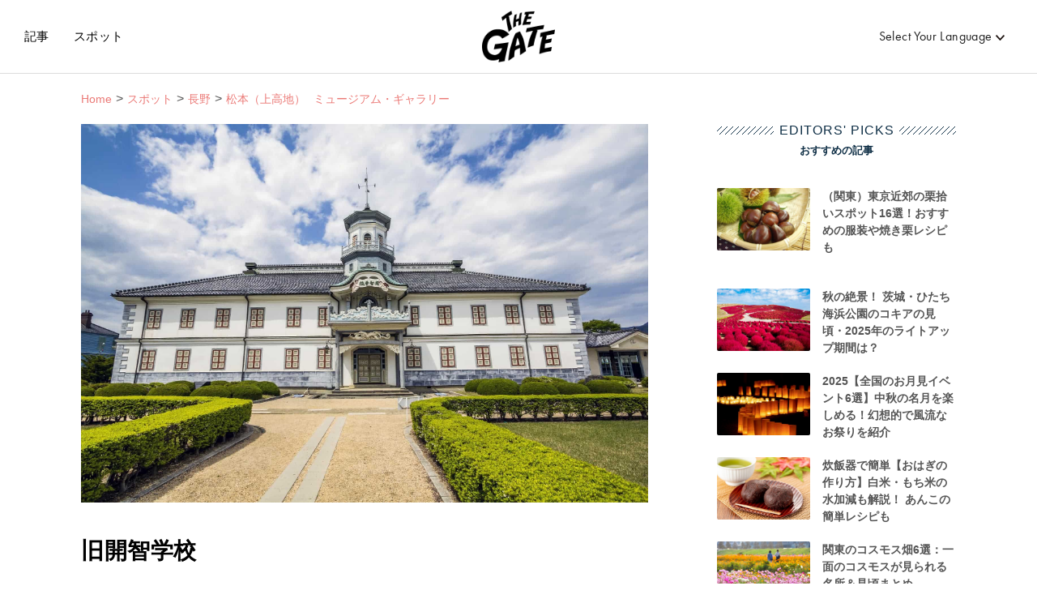

--- FILE ---
content_type: text/html;charset=UTF-8
request_url: https://thegate12.com/jp/spot/338
body_size: 36815
content:
<!DOCTYPE HTML>

<html>
<head>

	<!-- Google Tag Manager -->
	
		<script>(function(w,d,s,l,i){w[l]=w[l]||[];w[l].push({'gtm.start':
					new Date().getTime(),event:'gtm.js'});var f=d.getElementsByTagName(s)[0],
				j=d.createElement(s),dl=l!='dataLayer'?'&amp;l='+l:'';j.async=true;j.src=
				'https://www.googletagmanager.com/gtm.js?id='+i+dl;f.parentNode.insertBefore(j,f);
		})(window,document,'script','dataLayer','GTM-T4DPDTD');</script>
	
	<!-- End Google Tag Manager -->

	<!-- Googleアドマネージャー-->
	<script async="async" src="https://securepubads.g.doubleclick.net/tag/js/gpt.js"></script>
	<script>
		window.googletag = window.googletag || {cmd: []};
		googletag.cmd.push(function() {
			googletag.defineSlot('/22877563014/59.PC_spot_column_square_under_ranking', [[300, 600], [250, 360], [300, 250], [250, 250]], 'div-gpt-ad-1730165670695-0').addService(googletag.pubads());
			googletag.pubads().enableSingleRequest();
			googletag.pubads().collapseEmptyDivs();
			googletag.enableServices();
		});
		googletag.cmd.push(function() {
			googletag.defineSlot('/22877563014/58.PC_spot_column_skyscraper_under_populartags', [[300, 250], [300, 600], [250, 250], [250, 360]], 'div-gpt-ad-1730165904027-0').addService(googletag.pubads());
			googletag.pubads().enableSingleRequest();
			googletag.pubads().collapseEmptyDivs();
			googletag.enableServices();
		});
		googletag.cmd.push(function() {
			googletag.defineSlot('/22877563014/9.PC_spot_column_rectangle_on_editorspicks', [[300, 250], [250, 250]], 'div-gpt-ad-1727685455584-0').addService(googletag.pubads());
			googletag.pubads().enableSingleRequest();
			googletag.pubads().collapseEmptyDivs();
			googletag.enableServices();
		});
		googletag.cmd.push(function() {
			googletag.defineSlot('/22877563014/54.PC_spot_column_infeed_in_editorspicks', ['fluid'], 'div-gpt-ad-1727923468741-0').addService(googletag.pubads());
			googletag.pubads().enableSingleRequest();
			googletag.pubads().collapseEmptyDivs();
			googletag.enableServices();
		});
		googletag.cmd.push(function() {
			googletag.defineSlot('/22877563014/45.SP_spot_nativead', [[320, 50], [336, 280], [320, 100], [300, 50], [300, 100], [300, 250]], 'div-gpt-ad-1730427597073-0').addService(googletag.pubads());
			googletag.pubads().enableSingleRequest();
			googletag.pubads().collapseEmptyDivs();
			googletag.enableServices();
		});
		googletag.cmd.push(function() {
			googletag.defineSlot('/22877563014/46.PC_spot_nativead', [728, 90], 'div-gpt-ad-1730428047123-0').addService(googletag.pubads());
			googletag.pubads().enableSingleRequest();
			googletag.pubads().collapseEmptyDivs();
			googletag.enableServices();
		});
		googletag.cmd.push(function() {
			googletag.defineSlot('/22877563014/62.PC_spot_infeed_in_recommended', [970, 250], 'div-gpt-ad-1730429680939-0').addService(googletag.pubads());
			googletag.pubads().enableSingleRequest();
			googletag.pubads().collapseEmptyDivs();
			googletag.enableServices();
		});
		googletag.cmd.push(function() {
			googletag.defineSlot('/22877563014/48.SP_spot_infeed_in_recommended', [[300, 250], [336, 280]], 'div-gpt-ad-1730428792929-0').addService(googletag.pubads());
			googletag.pubads().enableSingleRequest();
			googletag.pubads().collapseEmptyDivs();
			googletag.enableServices();
		});
		googletag.cmd.push(function() {
			googletag.defineSlot('/22877563014/56.PC_spot_infeed_in_relatedarticles', ['fluid'], 'div-gpt-ad-1727923807633-0').addService(googletag.pubads());
			googletag.pubads().enableSingleRequest();
			googletag.pubads().collapseEmptyDivs();
			googletag.enableServices();
		});
		googletag.cmd.push(function() {
			googletag.defineSlot('/22877563014/55.PC_spot_column_infeed_in_ranking', ['fluid'], 'div-gpt-ad-1727923616425-0').addService(googletag.pubads());
			googletag.pubads().enableSingleRequest();
			googletag.pubads().collapseEmptyDivs();
			googletag.enableServices();
		});
		googletag.cmd.push(function() {
			googletag.defineSlot('/22877563014/65.PC_spot_banner_on_contents', [728, 90], 'div-gpt-ad-1730168755143-0').addService(googletag.pubads());
			googletag.pubads().enableSingleRequest();
			googletag.pubads().collapseEmptyDivs();
			googletag.enableServices();
		});
		googletag.cmd.push(function() {
			googletag.defineSlot('/22877563014/66.SP_spot_banner_on_contents', [[320, 50], [300, 50]], 'div-gpt-ad-1730169039718-0').addService(googletag.pubads());
			googletag.pubads().enableSingleRequest();
			googletag.pubads().collapseEmptyDivs();
			googletag.enableServices();
		});
	</script>
	<!-- /Googleアドマネージャー-->

	<!-- Basic Page Needs
	================================================== -->
	<meta charset="utf-8" />
	<meta http-equiv="X-UA-Compatible" content="IE=edge" />

	<title>旧開智学校｜THE GATE｜日本の旅行観光マガジン・観光旅行情報掲載</title>
	
	
	
	
	
	

	<meta name="description" content="長野県松本市に位置する「旧開智学校」は、明治時代から昭和にかけて使用されていた日本最古の小学校です。校舎の構造は、和風と洋風が混ざった「擬洋風建築」で、明治時代を代表する建築物とされています。現在は、教育博物館として江戸時代から現在までの教育資料を" />
	<meta name="keywords" content="旧開智学校,日本最古,小学校,松本,長野,観光,旅,旅行,日本,観光地,見どころ,アクセス" />

	
	
		<link rel="alternate" hreflang="ja" href="https://thegate12.com/jp/spot/338" />
		
		
		
		
		
		
	
	
		
		<link rel="alternate" hreflang="en" href="https://thegate12.com/spot/338" />
		
		
		
		
		
	
	
		
		
		<link rel="alternate" hreflang="zh-TW" href="https://thegate12.com/tw/spot/338" />
		
		
		
		
	
	
		
		
		
		
		<link rel="alternate" hreflang="ko" href="https://thegate12.com/kr/spot/338" />
		
		
	
	
		
		
		
		
		
		
		<link rel="alternate" hreflang="id" href="https://thegate12.com/id/spot/338" />
	
	
		
		
		
		<link rel="alternate" hreflang="zh-CN" href="https://thegate12.com/cn/spot/338" />
		
		
		
	

	
	<link rel="canonical" href="https://thegate12.com/jp/spot/338" />

	<!-- Mobile Specific Metas
	================================================== -->

	<!-- Favicons
	================================================== -->
	<link rel="shortcut icon" href="https://thegate12.com/static/favicon/favicon.ico" />
	<link rel="apple-touch-icon" sizes="16x16" href="https://thegate12.com/static/favicon/apple-touch-icon16px.png" />
	<link rel="apple-touch-icon" sizes="32x32" href="https://thegate12.com/static/favicon/apple-touch-icon32px.png" />
	<link rel="apple-touch-icon" sizes="64x64" href="https://thegate12.com/static/favicon/apple-touch-icon64px.png" />
	<link rel="apple-touch-icon" sizes="180x180" href="https://thegate12.com/static/favicon/apple-touch-icon180px.png" />

	<!-- OGP
	================================================== -->
	<meta property="og:type" content="website" />
	<meta property="og:site_name" content="THE GATE" />
	<meta property="fb:app_id" content="929009083914407" />
	<meta property="twitter:card" content="summary_large_image" />
	<meta property="twitter:site:id" content="@TheGateJapan" />
	<meta property="twitter:creator" content="@TheGateJapan" />
	<meta property="og:url" content="https://thegate12.com/jp/spot/338" />
	<meta property="og:title" content="旧開智学校 | THE GATE" />
	<meta property="og:description" content="長野県松本市に位置する「旧開智学校」は、明治時代から昭和にかけて使用されていた日本最古の小学校です。校舎の構造は、和風と洋風が混ざった「擬洋風建築」で、明治時代を代表する建築物とされています。現在は、教育博物館として江戸時代から現在までの教育資料を" />
	<meta property="og:image" content="https://s3-ap-northeast-1.amazonaws.com/thegate/2021/02/12/16/55/33/Former Kaichi School.jpg" />

	<!-- JSON-LD
	================================================== -->
	<script type="application/ld+json">
		{
			"@context": "http://schema.org",
			"@graph":[
				{
					"@type": "WebPage",
					"@id": "https://thegate12.com/jp/#WebPage",
					"url": "https://thegate12.com/jp/spot/338"
				},
				{
					"@type": "Organization",
						"@id": "https://thegate12.com/jp/#Organization",
						"name": "THE GATE",
						"url": "https://thegate12.com/jp",
						"logo": {
							"@type": "ImageObject",
							"@id": "https://thegate12.com/jp/#Logo",
							"url": "https://thegate12.com/static/logo/jsonld-logo600x60.png",
							"width": "600",
							"height": "60"
							}
				},
				{
					"@type": "BreadcrumbList",
					"itemListElement": [
						{
							"@type": "ListItem",
							"position": 1,
							"name": "Home",
							"item": "https://thegate12.com/jp"
						},
						{
							"@type": "ListItem",
							"position": 2,
							"name": "記事",
							"item": "https://thegate12.com/jp/spot"
						},
						{
							"@type": "ListItem",
							"position": 3,
							"name": "長野",
							"item": "https://thegate12.com/jp/search/spot?areas=%5B168,169,171,172,173,174,175,176,177,178,899,900,901,902,903,904,906,907,908,911,912,913,915,918,919,923,924,926,929,930%5D"
						},
						{
							"@type": "ListItem",
							"position": 4,
							"name": "松本（上高地）  ミュージアム・ギャラリー",
							"item": "https://thegate12.com/jp/search/spot?areas=%5B172%5D&amp;categories=%5B2%5D"
						}
					]
				}
			]
		}
		</script>
		<!-- JSON-LD
		================================================== -->

	<!-- Slick
	================================================== -->
	<link rel="stylesheet" type="text/css" href="//cdn.jsdelivr.net/npm/slick-carousel@1.8.1/slick/slick.css" />
	<script type="text/javascript" src="//code.jquery.com/jquery-1.11.0.min.js"></script>
	<script type="text/javascript" src="//code.jquery.com/jquery-migrate-1.2.1.min.js"></script>
	<script type="text/javascript" src="//cdn.jsdelivr.net/npm/slick-carousel@1.8.1/slick/slick.min.js"></script>

	<link rel="stylesheet" href="https://use.typekit.net/ggo7hpv.css" />
	<style> .header-nav {     z-index: 21;     position: relative;     width: 100%;     height: 90px;     background: #FFFFFF;     border-bottom: #dddddd;     box-sizing: content-box;     border-bottom: 1px solid #ddd; }  @media screen and (max-width: 767px) {     .header-nav {         display: none;     } }  .site-logo.under-layer {     display: block;     margin: 0 auto;     width: 90px;     height: 90px;     line-height: 90px; }  @media screen and (max-width: 899px) {     .site-logo.under-layer {         width: 35px;     } }  .site-logo.under-layer h2 {     width: 90px;     height: 90px;     overflow: hidden;     text-indent: 90px;     white-space: nowrap;     background: url('../../static/logo/logo.png') no-repeat 50%;     background-size: 100%; }  .sp-header-nav {     width: 100%;     position: absolute;     top: 0;     height: 50px;     box-sizing: content-box;     z-index: 21;     display: none; }  @media screen and (max-width: 767px) {     .sp-header-nav {         display: block;     } }  .sp-header-nav.back-white {     background: #FFFFFF;     border-bottom: 1px solid #dddddd;     animation: fadeIn 0.3s linear 0s 1 normal; }  .sp-header-nav.back-white .site-logo {     margin: 0 auto;     width: 53.73px;     height: 50px;     display: block;     overflow: hidden;     text-indent: 100%;     white-space: nowrap;     background: url("../../static/logo/logo.png") no-repeat 50%;     background-size: 100%; }  .sp-header-nav.back-white .site-logo p {     overflow: hidden;     text-indent: 100%;     white-space: nowrap; }  .sp-menu {     width: 85%;     height: 100vh;     overflow: scroll;     background: #FFFFFF;     padding: 50px 0;     position: fixed;     top: 0;     left: -85%;     z-index: 40;     transition: left .5s, right .5s; }  .sp-menu.active {      left: 0; }  .sp-menu .menu-title {     height: 35px;     width: 100%;     line-height: 35px;     background: #f4f4f4;     color: #222;     font-size: 1.6rem;     padding-left: 15px; }  .sp-menu .menu-list {     height: 45px;     width: 100%;     line-height: 45px;     overflow: hidden }  .sp-menu .menu-list a {     padding-left: 15px;     font-size: 1.6rem;     display: block;     color: #222; } .l-global.jp .sp-menu .menu-list a, .l-global.tw .sp-menu .menu-list a {     font-size: 1.4rem }  .menu-list:not(:last-child) {     border-bottom: 1px solid #dddddd; }  .menu-list:nth-of-type(1) {     border-bottom: 1px solid #dddddd; }  .other-menu-wrap {     border-top: 1px solid #dddddd;     font-size: 0;     padding-top: 20px; }  .other-menu-list {     height: 45px;     width: 100%;     line-height: 45px;     padding-left: 15px; }  .other-menu-list a {     color: #777777;     font-size: 1.6rem;     display: block; } .l-global.jp .other-menu-list a,.l-global.tw .other-menu-list a {     font-size: 1.4rem }  .menu-trigger {     display: none;     transition: all .4s;     box-sizing: border-box;     position: absolute;     width: 44px;     height: 38px;     top: 6px;     left: 10px;     z-index: 51;     background: #ffffff; }  @media screen and (max-width: 767px) {     .menu-trigger {         display: block;     } }  .menu-trigger span {     display: inline-block;     transition: all .4s;     box-sizing: border-box;     position: absolute;     left: 10px;     width: calc(100% - 20px);     height: 2px;     border-radius: 4px;     background: #222222; }  .menu-trigger span:nth-of-type(1) {     top: 10px; }  .menu-trigger span:nth-of-type(2) {     top: 18px; }  .menu-trigger span:nth-of-type(3) {     bottom: 10px; }  .menu-trigger.active {     position: absolute; }  .menu-trigger.active span:nth-of-type(1) {     top: 10px;     -webkit-transform: translateY(8px) rotate(45deg);     transform: translateY(8px) rotate(45deg); }  .menu-trigger.active span:nth-of-type(2) {     opacity: 0; }  .menu-trigger.active span:nth-of-type(3) {     bottom: 10px;     -webkit-transform: translateY(-8px) rotate(-45deg);     transform: translateY(-8px) rotate(-45deg); }  .menu-trigger.back-white span {     background-color: #222222; }  .menu-trigger.background {     z-index: 30; }  @media screen and (max-width: 767px) {     .header-menu {         display:none     } }  .header-menu {     height: 90px;     line-height: 90px;     font-size: 0; }  .header-menu.left .menu-list {     font-size: 1.9rem;     margin-left: 30px;     font-family: futura-pt, "游ゴシック Medium", "Yu Gothic Medium", "游ゴシック体", YuGothic, sans-serif;     font-style: normal;     font-weight: 500; } .l-global.jp .header-menu.left .menu-list,.l-global.tw .header-menu.left .menu-list, .l-global.cn .menu-list {     font-size: 1.5rem } .header-menu.left .menu-list a {     color: #000 }  .header-menu.left {     float: left; }  .header-menu.left:after {     clear: left; } .header-menu.right {     float: right }  .header-menu.right:after {     clear: right }  .header-menu.right .menu-list {     font-size: 1.6rem;     font-family: futura-pt, "游ゴシック Medium", "Yu Gothic Medium", "游ゴシック体", YuGothic, sans-serif;     font-style: normal;     font-weight: 400 }  .header-menu .menu-list {     display: inline-block;     letter-spacing: .04rem;     position: relative }  .header-menu .menu-list a.active {     position: relative }  .header-menu .menu-list a.active:after {     position: absolute;     bottom: -12px;     left: 0;     content: "";     width: 100%;     height: 3px;     background: #eb7a77 }  .header-menu .menu-list.language {     margin-right: 40px }  .header-menu .menu-list.language.black:after {     pointer-events: none;     background: url('../../static/arrow/icon_small_arrow_black.png') no-repeat 50%;     background-size: 100%;     content: "";     width: 11px;     height: 7px;     display: inline-block }  .header-menu .menu-list.language .hover-menu-wrap {     padding-top: 15px;     left: -20px }   .header-menu .menu-list .hover-link:hover+.hover-menu-wrap {     display: block }  .hover-menu-wrap {     display: none;     position: absolute;     width: 210px;     text-align: center;     line-height: 35px;     margin-top: -40px;     padding-top: 15px;     font-size: 0;     z-index: 1 }  .hover-menu-wrap:hover {     display: block }  .hover-menu-list {     background: #fff;     height: 35px;     font-size: 1.4rem;     border-top: 1px solid #eee;     box-shadow: 0 2px 3px 0 rgba(0,0,0,.3) }  .hover-menu-list .hover-menu-text {     height: 35px;     line-height: 35px;     color: #000;     letter-spacing: .1rem;     display: block }  .hover-menu-list .hover-menu-text:hover {     background: #eb7a77;     color: #fff }  .overlay-all {     width: 100%;     height: 100%;     background: rgba(0,0,0,0.5);     position: fixed;     top: 0;     left: 0;     display: none; }  .overlay-all.active {     display: block;     animation: fadeIn 0.2s linear 0s 1 normal;     z-index: 21; }  .japan-ania {     width: 100%; }  .japan-ania img {     width: 100%; }  .japan-ania-humburger {     padding-left: 15px;     margin-top: 20px;     display: block; }  .japan-ania-humburger img {     width: 100%;     max-width: 300px; } .l-footer {     padding-top: 70px; }  .l-sp-footer-nav {     display: none;     height: 50px;     width: 100%;     position: -webkit-sticky;     position: sticky;     bottom: 0;     z-index: 20;     box-shadow: 0 -1px 7px 0 #d4d4d4;     background: #FFFFFF; }  @media screen and (max-width: 767px) {     .l-sp-footer-nav {         display: block;     } }  .footer-nav-wrap {     height: 100%;     font-size: 0;     text-align: center; }  .footer-nav-list {     width: 50%;     height: 100%;     display: inline-block; }  .footer-nav-list a {     text-align: center;     display: block;     height: 100%;     padding-top: 8px;     font-size: 1.6rem; }  .l-global.jp .footer-nav-list a, .l-global.tw .footer-nav-list a, .l-global.cn .footer-nav-list a{     font-size: 1.1rem; }  .article-link:before {     pointer-events: none;     background: url('/static/footer/icon_article.svg') no-repeat center center;     background-size: 100%;     content: '';     width: 16px;     height: 20px;     display: block;     margin: 0 auto 3px; }  .spot-link:before {     pointer-events: none;     background: url('/static/footer/icon_spot.svg') no-repeat center center;     background-size: 100%;     content: '';     width: 31.5px;     height: 20px;     display: block;     margin: 0 auto 3px; }  .shopping-link:before {     pointer-events: none;     background: url('/static/footer/icon_ramen.svg') no-repeat center center;     background-size: 100%;     content: '';     width: 20px;     height: 20px;     display: block;     margin: 0 auto 3px; }  .plan-link:before {     pointer-events: none;     background: url('/static/footer/icon_plans.png') no-repeat center center;     background-size: 100%;     content: '';     width: 14.15px;     height: 20px;     display: block;     margin: 0 auto 3px; }  .activity-link:before {     pointer-events: none;     background: url('/static/footer/icon_activity.png') no-repeat center center;     background-size: 100%;     content: '';     width: 18px;     height: 20px;     display: block;     margin: 0 auto 3px; }  .footer-link-section {     display: -webkit-box;     display: flex;     flex-wrap: wrap;     -webkit-box-pack: justify;     /*justify-content: space-between;一時的にアクティビティ非表示のため*/     margin: 0 auto;     width: 1080px; }  @media screen and (max-width: 1079px) {     .footer-link-section {         width: 95%;     } }  @media screen and (max-width: 767px) {     .footer-link-section {         -webkit-box-pack: left;         justify-content: left;     } }  @media screen and (max-width: 479px) {     .footer-link-section {         width: 85%;     } }  .recommend-list-wrap {     margin-bottom: 60px;     padding-left: 60px;     width: 30%; }  @media screen and (max-width: 767px) {     .recommend-list-wrap {         margin: 0 2.5% 60px;         width: 45%;     } }  @media screen and (max-width: 479px) {     .recommend-list-wrap {         width: 100%;     } }  .content-type-box {     position: relative;     display: -webkit-box;     display: flex;     -webkit-box-orient: vertical;     -webkit-box-direction: normal;     flex-direction: column;     -webkit-box-pack: justify;     justify-content: space-between;     margin-bottom: 15px;     width: 100%;     height: 40px; }  .content-type-box::after {     content: '';     width: 40px;     height: 40px;     position: absolute;     pointer-events: none;     top: 0;     left: -60px; }  .content-type-box.article::after {     width: 30px;     left: -50px;     background: url('/static/footer/search_article.svg') no-repeat center center;     background-size: 100%; }  .content-type-box.spot::after {     background: url('/static/footer/search_spot.svg') no-repeat center center;     background-size: 100%; }  .content-type-box.shopping::after {     background: url('/static/footer/search_ramen.svg') no-repeat center center;     background-size: 100%; }  .type, .description {     font-weight: 600; }  .type {     font-size: 2.4rem;     margin: auto 0; }  .description {     font-size: 1.3rem; }  .link-title {     padding-top: 10px;     margin-bottom: 10px;     color: #aaaaaa; }  .recommend-list-wrap dd {     position: relative;     display: inline-block;     margin-bottom: 10px; }  .recommend-list-wrap dd:not(:last-of-type) {     margin-right: 21px; }  .recommend-list-wrap dd:not(:last-of-type)::before {     content: '';     position: absolute;     top: 0;     right: -11px;     width: 1px;     height: 100%;     border-right: 1px solid #aaaaaa; }  .recommend-list-wrap dd a {     color: #aaaaaa }  .footer-bottom-section {     padding: 40px 0 30px;     background-color: #1C1C1C; }  .sns-menu {     margin-bottom: 40px;     text-align: center; }  .message-box {     position: relative;     display: inline-block;     width: 220px;     margin-bottom: 20px; }  .message-box::before, .message-box::after {     content: '';     position: absolute;     width: 0;     height: 100%;     border-width: 0 0 0 1px;     border-style: solid;     border-color: #7095B1; }  .message-box::before {     bottom: 0;     left: 0;     transform: rotate(-40deg);     -webkit-transform: rotate(-40deg); }  .message-box::after {     bottom: 0;     right: 0;     transform: rotate(40deg);     -webkit-transform: rotate(40deg); }  .message-box .official {     font-size: 1.4rem;     color: #7095B1;     margin-bottom: 5px; }  .message-box .follow-me {     font-size: 1.8rem;     font-weight: 600;     color: #7095B1; }  .sns-menu ul {     font-size: 0;     margin-left: -35px; }  .sns-menu ul li {     display: inline-block;     margin-left: 35px; }  .sns-menu ul li a {     display: block; }  .footer-menu {     margin: 0 auto 20px;     text-align: center; }  .footer-menu ul {     display: -webkit-box;     display: flex;     flex-wrap: wrap;     -webkit-box-pack: center;     justify-content: center;     font-size: 0;     margin-left: -30px; }  @media screen and (max-width: 479px) {     .footer-menu ul {         -webkit-box-orient: vertical;         -webkit-box-direction: normal;         flex-direction: column;         height: 92px;         text-align: left;         margin-left: 10px;     }      .l-global.jp .footer-menu ul, .l-global.tw .footer-menu ul {         height: 84px;     } }  .footer-menu li {     margin: 0 0 10px 30px;     display: inline-block;     font-size: 1.3rem; } .l-global.jp .footer-menu li, .l-global.tw .footer-menu li {     font-size: 1.1rem }  .footer-menu li a {     color: #FFFFFF; }  .legal {     text-align: center;     margin-bottom: 15px;     font-size: 1.2rem;     color: #aaaaaa;     font-family: "Helvetica Neue", serif;     font-style: normal; }  .copy-right {     text-align: center;     font-size: 1.2rem;     color: #FFFFFF;     font-family: "Helvetica Neue", serif;     font-style: normal; } html {     font-family: Avenir, "游ゴシック Medium", "Yu Gothic Medium", "游ゴシック体", YuGothic, sans-serif; }  span, p, a, input {     color: #222222; }  a {     text-decoration: none; }  pre {     white-space: pre-wrap;     word-wrap: break-word; }   /** Reset **/  html {     margin: 0;     padding: 0;     border: 0;     font-size: 62.5%;     vertical-align: baseline; }  body, div, span, applet, object, iframe, h1, h2, h3, h4, h5, h6, p, pre, a, abbr, acronym, address, big, cite, code, del, dfn, em, img, ins, q, s, small, strike, strong, sub, sup, tt, var, b, u, i, center, dl, dt, dd, ol, ul, li, fieldset, form, label, legend, table, caption, tbody, tfoot, thead, tr, th, td, article, aside, canvas, details, embed, figure, figcaption, footer, header, menu, nav, output, ruby, section, summary, time, mark, audio, video {     margin: 0;     padding: 0;     border: 0;     font-size: 100%;     vertical-align: baseline;     box-sizing: border-box; }  /* HTML5 display-role reset for older browsers */  article, aside, details, figcaption, figure, footer, header, menu, nav, section {     display: block; }  body {     line-height: 1; }  ol, ul {     list-style: none; }  table {     border-collapse: collapse;     border-spacing: 0; }  button {     border: none; } .l-global.cn .avenir-medium,.l-global.jp .avenir-medium,.l-global.kr .avenir-medium,.l-global.tw .avenir-medium {     font-family: Avenir, "游ゴシック Medium", "Yu Gothic Medium", "游ゴシック体", YuGothic, sans-serif; }  .yu-gothic {     font-family: "游ゴシック体", "Yu Gothic", YuGothic, "ヒラギノ角ゴ Pro", "Hiragino Kaku Gothic Pro", "メイリオ", "Meiryo", sans-serif;     font-style: normal; }  .impact {     font-family: Impact, "游ゴシック Medium", "Yu Gothic Medium", "游ゴシック体", YuGothic, sans-serif;     font-style: normal; }  .hiragino-sans-demi {     font-family: "ヒラギノ角ゴシック", "Hiragino Sans", "メイリオ", "Meiryo", sans-serif;     font-style: normal;     font-weight: 700; }  .futura-pt-book {     font-family: futura-pt, "游ゴシック Medium", "Yu Gothic Medium", "游ゴシック体", YuGothic, sans-serif;     font-style: normal;     font-weight: 400; }  .avenir-book {     font-family: Avenir, "游ゴシック Medium", "Yu Gothic Medium", "游ゴシック体", YuGothic, sans-serif;     font-style: normal;     font-weight: 400; }  .avenir-medium {     font-family: Avenir, "游ゴシック Medium", "Yu Gothic Medium", "游ゴシック体", YuGothic, sans-serif;     font-style: normal;     font-weight: 500; }  .avenir-demi {     font-family: Avenir, "游ゴシック Medium", "Yu Gothic Medium", "游ゴシック体", YuGothic, sans-serif;     font-style: normal;     font-weight: 600; }  .avenir-heavy {     font-family: Avenir, "游ゴシック Medium", "Yu Gothic Medium", "游ゴシック体", YuGothic, sans-serif;     font-style: normal;     font-weight: 700; }  .nunito-sans-regular {     font-family: "Nunito Sans", sans-serif;     font-style: normal;     font-weight: 400; }  .nunito-sans-demi {     font-family: "Nunito Sans", sans-serif;     font-style: normal;     font-weight: 600; }  .l-global.jp .nunito-sans-regular, .l-global.tw .nunito-sans-regular, .l-global.cn .nunito-sans-regular, .l-global.kr .nunito-sans-regular {     font-family: "游ゴシック Medium", "Yu Gothic Medium", "游ゴシック体", YuGothic, sans-serif; }  .font-14 {     font-size: 1.4rem; }  .l-global.jp .font-14, .l-global.tw .font-14, .l-global.cn .font-14, .l-global.kr .font-14 {     font-size: 1.2rem; }  .font-15 {     font-size: 1.5rem; }  .l-global.jp .font-15, .l-global.tw .font-15, .l-global.cn .font-15, .l-global.kr .font-15 {     font-size: 1.3rem; }  .font-16 {     font-size: 1.6rem; }  .l-global.jp .font-16, .l-global.tw .font-16, .l-global.cn .font-16, .l-global.kr .font-16 {     font-size: 1.4rem; }  .font-c-16 {     font-size: 1.6rem; }  .l-global.jp .font-c-16, .l-global.tw .font-c-16, .l-global.cn .font-c-16, .l-global.kr .font-c-16 {     font-size: 1.4rem; } @media screen and (max-width: 767px) {     .font-c-16 {         font-size: 1.4rem;     }      .l-global.jp .font-c-16, .l-global.tw .font-c-16, .l-global.cn .font-c-16, .l-global.kr .font-c-16 {         font-size: 1.2rem;     } }  .font-17 {     font-size: 1.7rem; }  .l-global.jp .font-17, .l-global.tw .font-17, .l-global.cn .font-17, .l-global.kr .font-17 {     font-size: 1.5rem; }  .font-18 {     font-size: 1.8rem; }  .l-global.jp .font-18, .l-global.tw .font-18, .l-global.cn .font-18, .l-global.kr .font-18 {     font-size: 1.6rem; }  .font-c-18 {     font-size: 1.8rem; }  .l-global.jp .font-c-18, .l-global.tw .font-c-18, .l-global.cn .font-c-18, .l-global.kr .font-c-18 {     font-size: 1.6rem; } @media screen and (max-width: 767px) {     .font-c-18 {         font-size: 1.6rem;     }      .l-global.jp .font-c-18, .l-global.tw .font-c-18, .l-global.cn .font-c-18, .l-global.kr .font-c-18 {         font-size: 1.4rem;     } }  .font-20 {     font-size: 2.0rem; }  .l-global.jp .font-20, .l-global.tw .font-20, .l-global.cn .font-20, .l-global.kr .font-20 {     font-size: 1.8rem; }  .font-c-20 {     font-size: 2rem; }  .l-global.jp .font-c-20, .l-global.tw .font-c-20, .l-global.cn .font-c-20, .l-global.kr .font-c-20 {     font-size: 1.8rem; }  @media screen and (max-width: 767px) {     .font-c-20 {         font-size: 1.8rem;     }      .l-global.jp .font-c-20, .l-global.tw .font-c-20, .l-global.cn .font-c-20, .l-global.kr .font-c-20 {         font-size: 1.6rem;     } }  .font-24 {     font-size: 2.4rem; }  .l-global.jp .font-24, .l-global.tw .font-24, .l-global.cn .font-24, .l-global.kr .font-24 {     font-size: 2.2rem; }  .description > .title {     color: #222;     line-height: 1.8;     display: inline-block;     margin-bottom: 15px;     font-size: 2rem;     font-weight: 700; }  .l-global.cn .description>.title,.l-global.jp .description>.title,.l-global.kr .description>.title,.l-global.tw .description>.title {     font-size: 1.8rem }  @media screen and (max-width: 767px) {     .description>.title {         margin-bottom:10px;         font-size: 1.8rem     }      .l-global.cn .description>.title,.l-global.jp .description>.title,.l-global.kr .description>.title,.l-global.tw .description>.title {         font-size: 1.6rem     } }  .description>.sentence {     color: #555;     line-height: 1.65;     font-size: 1.6rem;     display: block;     overflow: hidden;     position: relative;     display: -webkit-box;     -webkit-box-orient: vertical;     height: 75px;     -webkit-line-clamp: 3; }  .l-global.cn .description>.sentence,.l-global.jp .description>.sentence,.l-global.kr .description>.sentence,.l-global.tw .description>.sentence {     font-size: 1.4rem;     line-height: 25px }  @media screen and (max-width: 479px) {     .description>.sentence {         font-size: 1.4rem;         line-height: 1.5;         height: 63px;     }      .l-global.cn .description>.sentence,.l-global.jp .description>.sentence,.l-global.kr .description>.sentence,.l-global.tw .description>.sentence {         font-size: 1.2rem;         line-height: 1.5;         height: 54px     } }  .breadcrumb {     min-height: 23px;     width: 1080px;     display: block;     margin: 0 auto 15px }  @media screen and (max-width: 1079px) {     .breadcrumb {         width: 700px;     } }  @media screen and (max-width: 900px) {     .breadcrumb {         left:0;         right: 0;         width: 95%     } }  .crumb-wrap {     font-size: 0 }  .crumb-wrap .crumb-list {     display: inline;     height: 22px;     line-height: 22px;     margin-bottom: 5px }  .crumb-wrap .crumb-list:not(:first-child):before {     display: inline-block;     content: " > ";     margin: 0 5px;     font-size: 1.6rem;     color: #555 }  .crumb-wrap .crumb-list .value-area,.crumb-wrap .crumb-list .value-category,.crumb-wrap .crumb-list .value {     color: #eb7a77; }  .crumb-wrap .crumb-list .value-category {     margin-left: 10px }  @media screen and (min-width: 768px) {     .crumb-wrap .crumb-list a.value:hover {         border-bottom: 1px solid #eb7a77     } }  .underline-scale {     position: relative; }  .underline-scale:after {     position: absolute;     bottom: -2px;     left: 0;     content: '';     width: 100%;     height: 1px;     transform: scale(0, 1);     transform-origin: left top;     transition: transform .3s; }  @media screen and (max-width: 767px) {     .underline-scale:after {         display: none;     } }  .underline-scale.black {     color: #222222; }  .underline-scale.black:after {     background: #222222; }  .underline-scale.gray {     color: #777777; }  .underline-scale.gray:after {     background: #777777; }  .underline-scale.white {     color: #EEEEEE; }  .underline-scale.white:after {     background: #EEEEEE; }  .underline-scale.red {     color: #eb7a77; }  .underline-scale.red:after {     background: #eb7a77; }  @media screen and (min-width: 768px) {     .underline-scale:hover:after {         transform: scale(1, 1);     } }  .diamond-icon {     display: inline-block;     width: 15px;     height: 15px;     background: #0F2F46;     border-radius: 0 1px 0 1px;     transform: rotate(45deg); }  .diamond-icon:before {     content: '';     position: absolute;     top: calc(50% - 2.5px);     left: calc(50% - 2.5px);     width: 5px;     height: 5px;     background: #fff; }  .area-box {     position: relative;     pointer-events: none; }  .area-box .area-back-box {     position: absolute;     top: 4px;     left: 2px;     width: 100%;     height: 100%;     border: 2px solid #000;     border-radius: 12.5px;     background: #fff; }  .area-box .area-text {     position: relative;     padding: 0 20px 0 35px;     height: 25px;     line-height: 25px;     background: #000;     border-radius: 12.5px;     font-weight: 700;     color: #fff; }  .area-box .area-text:before {     content: '';     position: absolute;     top: 4px;     left: 10px;     height: 15px;     width: 15px;     background: url("/static/link/spot.png") center center/ contain no-repeat; }  .list-caption {     padding: 0;     display: inline-block;     width: calc(61.05% - 20px);     height: auto;     vertical-align: top;     position: relative }  @media screen and (max-width: 479px) {     .list-caption {         width:100%     } }  @media screen and (max-width: 479px) {     .list-caption .sentence {         display:-webkit-box     }      .list-caption .sentence.article {         margin-bottom: 10px     } }  .title {     display: inline-block;     font-size: 1.4rem;     line-height: 1.5 }  .main-title {     line-height: 1.4;     letter-spacing: .05rem;     font-weight: 700;     font-style: normal }  .l-global.cn .main-title,.l-global.jp .main-title,.l-global.kr .main-title,.l-global.tw .main-title {     font-size: 2.8rem }  .l-global:not(.jp):not(.tw):not(.cn):not(.kr) .main-title {     font-size: 3rem }  @media screen and (max-width: 767px) {     .l-global.cn .main-title,.l-global.jp .main-title,.l-global.kr .main-title,.l-global.tw .main-title {         font-size:2.2rem     }      .l-global:not(.jp):not(.tw):not(.cn):not(.kr) .main-title {         font-size: 2.4rem     } }  .sub-content-heading {     position: relative; }  @media screen and (min-width: 480px) {     .sub-content-heading .diamond-icon {         position: relative;         left: 2px;         width: 17px;         height: 17px;         background: #222;     } }  .sub-content-heading .sub-title {     display: inline-block;     font-size: 2.4rem;     height: 24px;     line-height: 24px;     margin: 0 0 10px 20px;     padding-right: 15px; }  .sub-content-heading .sp-sub-title {     display: none; }  .sub-content-heading .sub-description-wrap {     position: relative;     top: -4px;     transform: skewX(-30deg);     display: inline-block;     margin-left: 10px;     padding: 0 20px;     border: 1px solid #777;     border-top-width: 0; }  .sub-content-heading .sub-description-wrap .sub-description {     display: block;     transform: skewX(30deg);     font-size: 1.2rem;     height: 24px;     line-height: 24px; }  @media screen and (max-width: 479px) {     .sub-content-heading {         text-align: center;     }      .sub-content-heading .diamond-icon {         display: block;         margin: 0 auto;     }      .sub-content-heading .sub-title {         display: none;     }      .sub-content-heading .sp-sub-title {         display: block;         margin-top: 30px;         font-size: 1.6rem;         line-height: 16px;         letter-spacing: 1px;         color: #0F2F46;     }      .sub-content-heading .sub-description-wrap {         display: block;         top: 0;         margin: 10px 0 40px;         padding: 0;         border: none;     }      .sub-content-heading .sub-description-wrap .sub-description {         font-size: 1.3rem;         height: 13px;         line-height: 13px;         font-weight: 600;         color: #7E8E9A;     } }  .contents-type-wrap {     display: flex;     padding-top: 5px;     font-size: 0; }  .contents-type-list {     display: flex;     margin-top: 20px;     width: 50%; }  @media screen and (max-width: 479px) {     .contents-type-wrap {         display: block;     }      .contents-type-list {         width: 100%;     } }  .contents-type-title {     display: inline-block;     position: relative;     padding: 0 20px;     font-size: 1.4rem;     line-height: 28px;     height: 28px;     font-weight: bold; }  .contents-type-title .pin-icon {     content: '';     position: absolute;     top: -2px;     left: -30px;     height: 28px;     width: 28px;     background: url("/static/contents-type/pin.png") center left/ contain no-repeat; }  .contents-type-title.area {     margin-left: 30px;     border: 2px solid #555;     border-radius: 3px;     box-sizing: border-box;     line-height: 26px; }  .contents-type-title.area:before {     content: '';     position: absolute;     top: 50%;     left: -11px;     margin-top: -6px;     border: 6px solid transparent;     border-right: 8px solid #FFF;     z-index: 2; }  .contents-type-title.area:after {     content: '';     position: absolute;     top: 50%;     left: -15px;     margin-top: -6px;     border: 6px solid transparent;     border-right: 8px solid #555;     z-index: 1; }  .contents-type-title.category {     color: #FFF;     background: #555;     top: -2px;     margin-right: 2px; }  .contents-type-title.category:before {     content: '';     position: absolute;     left: 2px;     bottom: -4px;     border-bottom: 2px solid #555;     width: 100%; }  .contents-type-title.category:after {     content: '';     position: absolute;     right: -4px;     top: 4px;     border-right: 2px solid #555;     height: 28px; }  .contents-type-list .item-wrap {     flex: 1; }  .contents-type-list .contents-type-item {     display: inline-block;     margin-left: 15px;     font-size: 1.2rem;     line-height: 2.8rem; }  .contents-type-list .contents-type-item:before {     content: "- ";     font-family: Avenir, "游ゴシック Medium", "Yu Gothic Medium", "游ゴシック体", YuGothic, sans-serif;     font-style: normal;     color: #222; }  .btn-section {     margin-top: 50px; }  .btn-wrap {     position: relative;     padding-top: 20px;     width: 100%;     text-align: center; }  .btn-wrap .btn-share {     position: absolute;     top: -6px;     left: 0;     right: 0;     font-size: 1.4rem;     font-weight: 700;     letter-spacing: 1px;     text-align: center;     color: #148BAA; }  .btn-wrap ul {     font-size: 0;     width: 100% }  .btn-wrap li {     display: inline-block;     vertical-align: middle;     margin: 0 20px 20px; }  .btn-wrap li .btn {     position: relative;     display: block;     border-radius: 25px;     width: 100%;     font-size: 1.8rem;     line-height: 44px;     color: #fff;     padding-left: 21px; }  .btn-wrap li .btn.facebook {     vertical-align: top;     background-position: 30px;     background-color: #1877f2;     background-image: url("/static/social/facebook_white.png");     background-size: 28px;     background-repeat: no-repeat;     width: 210px;     height: 44px;     font-weight: 500; }  .btn-wrap li .btn.twitter {     vertical-align: top;     background-position: 30px;     background-color: #1da1f2;     background-image: url("/static/social/twitter_white.png");     background-size: 28px;     background-repeat: no-repeat;     width: 210px;     height: 44px;     font-weight: 500; }  .btn-wrap li .btn.btn-white {     line-height: 38px }  @media screen and (max-width: 479px) {     .btn-wrap li .btn {         font-size: 1.6rem;     } }  .article-list-wrap .article-list-figure {     position: relative;     display: inline-block;     width: 38.95%;     height: 66.7%;     vertical-align: top;     margin-right: 35px; }  .article-list-wrap .article-list-figure:before {     padding-top: 66.7%;     content: '';     display: block; }  @media screen and (max-width: 479px) {     .article-list-wrap .article-list-figure {         width: 100%;         margin: 0;     } }  .article-list-wrap .list-caption {     width: 61.05%; }  .l-global:not(.jp):not(.tw):not(.cn):not(.kr) .article-list-wrap .list-caption .title {     line-height: 1.6; }  @media screen and (max-width: 479px) {     .article-list-wrap .list-caption {         width: 100%;         margin-top: 10px;     } }  .bottom-related-list .article-list {     position: relative;     margin-top: 30px; }  .bottom-related-list .article-list:first-child {     margin-top: 50px; }  @media screen and (max-width: 479px) {     .bottom-related-list .article-list {         margin-top: 50px;     } }  .bottom-related-list .article-list .area-box {     position: absolute;     top: 15px;     left: 10px;     z-index: 1; }  .bottom-related-list .article-list figure {     position: relative;     display: flex;     padding: 25px 20px 20px;     border-radius: 15px;     background: #fff; }  @media screen and (max-width: 767px) {     .bottom-related-list .article-list figure {         padding-bottom: 35px;     } }  @media screen and (max-width: 479px) {     .bottom-related-list .article-list figure {         border-radius: 4px 4px 15px 4px;     } }  .bottom-related-list .article-list .article-list-figure img {     object-fit: cover;     border-radius: 4px;     transition: 0.3s;     width: 100%;     position: absolute;     top: 0;     left: 0;     bottom: 0;     right: 0; }  @media screen and (max-width: 479px) {     .bottom-related-list .article-list .article-list-figure img {         border-radius: 2px;     } }  .bottom-related-list .article-list .category {     position: absolute;     bottom: 0;     right: 0;     padding: 0 20px 0 18px;     height: 25px;     line-height: 25px;     font-weight: 700;     color: #fff;     background: #777EA5;     border-radius: 2px 0 15px 0;     box-shadow: -2px -2px 6px #d4d4d4;     pointer-events: none; }  @media screen and (max-width: 479px) {     .bottom-related-list .article-list .category {         border-radius: 2px 0 15px 0;     } }  @media screen and (min-width: 1080px) {     .l-global.jp .bottom-related-list .article-list .sentence, .l-global.tw .bottom-related-list .article-list .sentence, .l-global.kr .bottom-related-list .article-list .sentence, .l-global.cn .bottom-related-list .article-list .sentence {         height: 100px;         -webkit-line-clamp: 4;     } }  @media screen and (min-width: 768px) {     .bottom-related-list .article-list figure:hover .list-caption .title {         color: #eb7a77;     } }  @media screen and (max-width: 479px) {     .bottom-related-list .article-list figure {         display: block;     }      .bottom-related-list .article-list .article-list-figure {         width: 100%;         margin: 0;     }      .bottom-related-list .article-list .list-caption {         width: 100%;     } }  .bottom-ranking {     font-size: 0;     display: none;     max-width: 900px;     margin: 80px auto 0; }  @media screen and (max-width: 1079px) {     .bottom-ranking {         display:block     } }  .bottom-related-list {     font-size: 0;     display: block;     max-width: 900px;     margin: 80px auto 0; }  .bottom-related-list .related-plan-wrap {     display: flex; }  .bottom-related-list .contents-type-wrap {     margin-bottom: 20px; }  @media screen and (max-width: 479px) {     .l-global.jp .bottom-related-list .contents-type-wrap, .l-global.tw .bottom-related-list .contents-type-wrap, .l-global.cn .bottom-related-list .contents-type-wrap, .l-global.kr .bottom-related-list .contents-type-wrap {         margin-top: -30px;     } }  .bottom-related-list .contents-type-title.area:before {     border-right-color: #f6f6f6; }  .best-match {     position: relative;     top: 15px;     left: -5px;     display: inline-block;     padding: 0 10px;     height: 20px;     line-height: 20px;     font-size: 1.2rem;     font-weight: 700;     color: #555;     transform: rotate(-10deg); }  .best-match:before {     content: '';     display: inline-block;     position: absolute;     top: 0;     left: 0;     width: 2px;     height: 100%;     border-radius: 1px;     background: #555;     transform: rotate(-30deg); }  .best-match:after {     content: '';     display: inline-block;     position: absolute;     top: 0;     right: 0;     width: 2px;     height: 100%;     border-radius: 1px;     background: #555;     transform: rotate(22deg); }  @media screen and (max-width: 479px) {     .best-match {         top: 5px;     } }  .bottom-related-list .area-category-related-list {     display: inline-block;     width: 30%;     margin-left: 5%;     margin: 40px 0 0 5%; }  .bottom-related-list .area-category-related-list:first-child {     margin-left: 0; }  @media screen and (min-width: 480px) {     .bottom-related-list .area-category-related-list:nth-child(3n + 1) {         margin-left: 0;     } }  @media screen and (max-width: 768px) {     .bottom-related-list .area-category-related-list {         background: #fff;     } }  @media screen and (max-width: 479px) {     .bottom-related-list .area-category-related-list {         display: inline-block;         width: 47%;         margin: 25px 0 0 6%;     }      .bottom-related-list .area-category-related-list:nth-child(2n + 1) {         margin-left: 0;     } }  .bottom-related-list .area-category-related-figure {     position: relative;     display: block;     overflow: hidden; }  .bottom-related-list .area-category-related-figure:before {     content: '';     padding-top: 66.7%;     display: block; }  .bottom-related-list .area-category-related-figure img {     object-fit: cover;     border-radius: 4px;     transition: 0.3s;     position: absolute;     top: 0;     left: 0;     bottom: 0;     right: 0;     width: 100%; }  @media screen and (min-width: 768px) {     .bottom-related-list figure:hover .area-category-related-figure img {         transform: scale(1.2);     } }  @media screen and (max-width: 767px) {     .bottom-related-list .area-category-related-figure img {         border-radius: 0;     } }  .bottom-related-list .area-category-related-list .list-caption {     width: 100%;     padding-top: 10px; }  @media screen and (max-width: 767px) {     .bottom-related-list .area-category-related-list .list-caption {         padding: 10px 5px 10px;     } }  .area-category-related-list .list-caption .title {     overflow: hidden;     display: -webkit-box;     -webkit-box-orient: vertical;     -webkit-line-clamp: 3;     height: 63px;     font-weight: bold;     font-size: 1.4rem;     color: #555; }  @media screen and (min-width: 768px) {     .area-category-related-list .area-category-related-link:hover .title {         color: #eb7a77;     } }  .plan-list-wrap {     display: flex;     flex-wrap: wrap;     margin-top: 15px; }  .plan-list {     position: relative; }  .bottom-related-list .plan-list .area-box {     position: absolute;     top: -10px;     left: -10px;     z-index: 1; }  .plan-list-wrap .plan-list {     flex: 0 0 47%;     margin: 50px 0 0 6%; }  .plan-list-wrap .plan-list:first-child, .plan-list-wrap .plan-list:nth-child(3) {     margin-left: 0 }  @media screen and (max-width: 479px) {     .plan-list-wrap {         flex-wrap: nowrap;         padding: 10px 0 0 10px;         margin-left: -10px;         overflow-x: auto;         overflow-y: hidden;         -webkit-overflow-scrolling: touch;         -ms-overflow-style: none;         scrollbar-width: none;     }      .plan-list-wrap .plan-list {         flex: 0 0 70%;         margin-top: 0     }      .plan-list-wrap .plan-list.only-one-item {         flex: 0 0 100%;     }      .plan-list-wrap .plan-list:not(:first-child) {         margin-left: 8%     } }  .plan-list-wrap .plan-list figure {     position: relative; }  .plan-list-wrap .plan-list-figure {     position: relative;     overflow: hidden;     display: block;     border-radius: 5px 5px 0 0;     font-size: 0; }  .plan-list-wrap .plan-list-figure:before {     padding-top: 66.7%;     content: "";     display: block }  .plan-list-wrap .plan-list-figure img {     object-fit: cover;     transition: 0.4s; }  @media screen and (min-width: 768px) {     .plan-list-wrap figure:hover img {         transform: scale(1.3);     } }  .plan-list-wrap .plan-list-caption {     position: absolute;     left: 0;     right: 0;     bottom: 0;     padding: 10px 30px 15px;     background: rgba(0,0,0,0.5);     pointer-events: none; }  .plan-list-wrap .plan-title {     position: relative;     display: block;     overflow: hidden;     display: -webkit-box;     -webkit-box-orient: vertical;     -webkit-line-clamp: 3;     height: 108px;     line-height: 1.8;     color: #fff; }  .l-global.jp .plan-list-wrap .plan-title, .l-global.cn .plan-list-wrap .plan-title, .l-global.tw .plan-list-wrap .plan-title, .l-global.kr .plan-list-wrap .plan-title {     height: 97.2px; }  @media screen and (max-width: 767px) {     .plan-list-wrap .plan-list-caption {         padding: 5px 20px 8px;     }      .plan-list-wrap .plan-title {         line-height: 1.5;         height: 81px;     }      .l-global.jp .plan-list-wrap .plan-title, .l-global.cn .plan-list-wrap .plan-title, .l-global.tw .plan-list-wrap .plan-title, .l-global.kr .plan-list-wrap .plan-title {         height: 72px;     } }  @media screen and (max-width: 479px) {     .plan-list-wrap .plan-title {         font-size: 1.6rem;         height: 72px;     }      .l-global.jp .plan-list-wrap .plan-title, .l-global.cn .plan-list-wrap .plan-title, .l-global.tw .plan-list-wrap .plan-title, .l-global.kr .plan-list-wrap .plan-title {         font-size: 1.4rem;         height: 63px;     } }  .plan-list-wrap .plan-price {     margin: 10px 5px 0 0;     text-align: right;     font-size: 2rem;     letter-spacing: 1px;     color: #E34242; }  @media screen and (max-width: 767px) {     .plan-list-wrap .plan-price {         font-size: 1.8rem;     } }  .amp-carousel-button {     z-index: 0;     background-color: rgba(0,0,0,0.75); }  .l-primary-layer-wrap .l-sub-contents-section .related-plan-wrap {     margin-bottom: 20px; }  .l-sub-contents-section > div:first-child {     margin-top: 0; }  @media screen and (max-width: 767px) {     .l-sub-contents-section > div:first-child {         padding-top: 10px;     } }  .hashtag-list-wrap {     margin: 40px 0; }  @media screen and (max-width: 767px) {     .hashtag-list-wrap {         margin: 0 0 40px;         padding:0 20px     } }  .hashtag-wrap {     font-size: 0; }  .hashtag-list {     margin: 0 15px 15px 0;     display: inline-block; }  @media screen and (max-width: 767px) {     .hashtag-wrap {         padding-bottom: 10px;     }      .hashtag-list {         margin: 0 10px 10px 0;     } }  .hashtag-link {     position: relative;     display: block;     height: 20px;     line-height: 20px;     font-size: 1.2rem;     font-weight: 600;     color: #777; }  .hashtag-link:before {     content: '# '; }  .bottom-wave {     margin-top: -100px; }  @media screen and (min-width: 1080px) {     .company .bottom-wave {         display: none;     } }  @media screen and (max-width: 1079px) {     .bottom-wave {         margin-top: -80px;     } }  @media screen and (max-width: 899px) {     .bottom-wave {         margin-top: -50px;     } }  @media screen and (min-width: 769px) {     .sp-only {         display: none!important;     } }  @media screen and (max-width: 768px) {     .pc-only {         display: none!important;     } }  .responsive-img {     width: 100%; }  .related-article-img {     width: 100%; }  .slick-arrow {     position: absolute;     top: 50%;     z-index: 1;     background: rgba(0,0,0,0.75);     width: 35px;     height: 35px;     font-size: 0; }  .slick-prev {     left: 10px; }  .slick-prev::after {     content: '\02190';     font-size: 1.6rem;     color: #FFFFFF; }  .slick-next {     right: 10px; }  .slick-next::after {     content: '\02192';     font-size: 1.6rem;     color: #FFFFFF; }  /* 追従バナー */ .japan-ania-follow-banner {     position: fixed;     z-index: 1000; }  .japan-ania-follow-pc {     position: fixed;     bottom: 20px;     right: 20px;     z-index: 1000; }  .japan-ania-follow-pc img {     width: 300px;     height: 250px;     border-radius: 8px;     box-shadow: 0 4px 8px rgba(0, 0, 0, 0.2); }  .japan-ania-follow-sp {     position: fixed;     bottom: 60px;     left: 50%;     transform: translateX(-50%);     z-index: 1000; }  .japan-ania-follow-sp img {     width: 300px;     height: 90px;     border-radius: 4px;     box-shadow: 0 2px 4px rgba(0, 0, 0, 0.2); } .all-ranking-list-wrap {     display: flex;     flex-direction: column; }  @media screen and (min-width: 1079px) {     .side-ranking, .all-ranking-list-wrap {         height: 100%     } }  .all-ranking-list-wrap > div:not(:first-of-type) {     margin-top: 80px; }  @media screen and (min-width: 1080px) {     .ranking-list-wrap {         padding-left: 10px;     }      .ranking-list-wrap:not(.activity-ranking-list-wrap) {         padding-left: 25px;         margin-bottom: -20px;     }      .all-ranking-list-wrap .hashtag-wrap {         padding-left: 25px;         margin-bottom: -25px;     } }  .ranking-heading {     position: relative;     padding-bottom: 40px;     text-align: center; }  .ranking-heading .diamond-icon {     margin: 4px 0 30px; }  .ranking-heading .header {     display: block;     font-size: 1.6rem;     letter-spacing: 1px;     color: #0F2F46; }  .ranking-heading .description {     display: block;     margin-top: 10px;     font-size: 1.3rem;     color: #7E8E9A; }  @media screen and (min-width: 1080px) {     .ranking-heading {         padding-bottom: 30px;     }      .ranking-heading:not(.activity-ranking-heading) {         margin-left: 25px;     }      .ranking-heading .diamond-icon {         display: none;     }      .ranking-heading .header:before, .ranking-heading .header:after {         content: '';         background-image: -webkit-repeating-linear-gradient(135deg, #0F2F46, #0F2F46 1px, transparent 1px, transparent 5px);         background-image: repeating-linear-gradient(-45deg, #0F2F46, #0F2F46 1px, transparent 1px, transparent 5px);         background-size: 7px 7px;         -webkit-backface-visibility: hidden;         backface-visibility: hidden;     }      .ranking-heading .header:before {         position: absolute;         top: 3px;         left: 0;         width: 70px;         height: 10px;     }      .ranking-heading .header:after {         position: absolute;         top: 3px;         right: 0;         width: 70px;         height: 10px;     }      .ranking-heading .description {         color: #0F2F46;     } }  .ranking-list {     position: relative;     width: 100%;     padding: 10px 0; }  @media screen and (min-width: 1080px) {     .ranking-list.activity-ranking-list:first-child {         padding: 10px 0 15px;     }      .ranking-list.activity-ranking-list {         padding: 15px 0;     } }  @media screen and (min-width: 768px) {     .ranking-list .ranking-list-link:hover .list-caption .title {         color: #eb7a77;     } }  .ranking-list figure {     font-size: 0 }  .ranking-list-figure {     display: inline-block;     width: 38.95%;     vertical-align: top;     margin-right: 15px;     position: relative }  .ranking-list-figure:before {     padding-top: 66.7%;     content: "";     display: block }  .activity-ranking-list-figure:before {     padding-top: 73.3%; }  .ranking-list-figure img {     width: 100%;     height: 100%;     border-radius: 2px;     display: block;     position: absolute;     top: 0;     left: 0;     bottom: 0;     right: 0; }  @media screen and (max-width: 767px) {     .ranking-list:not(.activity-ranking-list) .ranking-list-figure img {         border-radius: 0;     } }  .ranking-list .list-caption {     width: calc(61.05% - 15px); }  .ranking-list .title {     font-weight: 700;     color: #555; }  .activity-ranking-list figure {     display: flex; }  .activity-ranking-list .title {     height: 63px;     overflow: hidden;     display: -webkit-box;     -webkit-box-orient: vertical;     -webkit-line-clamp: 3; }  @media screen and (max-width: 1079px) {     .activity-ranking-list .title {         height: 84px;         -webkit-line-clamp: 4;     } }  .activity-ranking-list .plan-price {     position: absolute;     right: 0;     bottom: 0;     font-size: 1.4rem;     color: #222; }  .bottom-ranking .ranking-list {     width: 50%;     padding-right: 20px;     display: inline-block; }  @media screen and (max-width: 767px) {     .bottom-ranking .ranking-list {         width:100%;         display: block;         padding: 0;         margin-bottom: 15px;         background: #fff;     }      .bottom-ranking .ranking-list-figure {         width: 140px;         margin: 0;     }      .bottom-ranking .ranking-list-figure:before {         padding-top: 120px;     }      .bottom-ranking .ranking-list .list-caption {         width: calc(100% - 140px);         padding: 15px 20px;     }      .bottom-ranking .ranking-list .title {         font-size: 1.8rem;     }      .bottom-ranking .activity-ranking-list-wrap {         display: flex;         margin-left: -8px;         overflow-x: auto;         overflow-y: hidden;         -webkit-overflow-scrolling: touch;         -ms-overflow-style: none;         scrollbar-width: none;     }      .bottom-ranking .activity-ranking-list {         flex: 0 0 40%;         padding: 8px 0 0 8px;         margin-left: 5%;         background: none;     }      .bottom-ranking .activity-ranking-list:first-child {         margin-left: 0px;     }      .bottom-ranking .activity-ranking-list figure {         display: block;     }      .bottom-ranking .activity-ranking-list .ranking-list-figure {         width: 100%;     }      .bottom-ranking .activity-ranking-list .ranking-list-figure:before {         padding-top: 66.7%;     }      .bottom-ranking .activity-ranking-list .list-caption {         width: 100%;         padding: 15px 0 25px;     }      .bottom-ranking .activity-ranking-list .title {         font-size: 1.4rem;     }      .bottom-ranking .activity-ranking-list .plan-price {         font-size: 1.6rem;     } }  @media screen and (max-width: 479px) {     .bottom-ranking .ranking-list:not(.activity-ranking-list) {         margin-bottom: 10px;     }      .bottom-ranking .ranking-list:not(.activity-ranking-list) .ranking-list-figure {         width: 105px;     }      .bottom-ranking .ranking-list:not(.activity-ranking-list) .ranking-list-figure:before {         padding-top: 95px;     }      .bottom-ranking .ranking-list:not(.activity-ranking-list) .list-caption {         width: calc(100% - 105px);         padding: 10px 20px;     }      .bottom-ranking .ranking-list:not(.activity-ranking-list) .title {         font-size: 1.4rem;     } }  @media screen and (max-width: 1079px) {     .all-ranking-list-wrap > div:nth-child(2) {         order: 1;     } }  .ranking-list-wrap {     counter-reset: number 0; }  .ranking-list-wrap li:nth-child(-n + 3) .ranking-list-number:before {     position: absolute;     content: '';     top: 17px;     left: -8px;     border: none;     border-bottom: solid 8px transparent;     border-right: solid 8px #9B8E6D; }  .ranking-list-wrap li:nth-child(-n + 3) .ranking-list-number:after {     position: absolute;     counter-increment: number 1;     content: counter(number);     top: -8px;     left: -8px;     width: 50px;     height: 25px;     line-height: 25px;     font-size: 1.6rem;     font-weight: 700;     color: #fff;     text-align: center;     background: rgba(181,164,119,0.85); }  .ranking-list-wrap li:nth-child(2) .ranking-list-number:before {     border-right-color: #6C6C6C; }  .ranking-list-wrap li:nth-child(2) .ranking-list-number:after {     background: rgba(134,134,134,0.85); }  .ranking-list-wrap li:nth-child(3) .ranking-list-number:before {     border-right-color: #98644C; }  .ranking-list-wrap li:nth-child(3) .ranking-list-number:after {     background: rgba(172,114,88,0.85); } /* 実際のLayout.scssとはちょっと違う */ .l-header {     position: -webkit-sticky;     position: sticky;     top: 0;     z-index: 2;     width: 100%;     background: #FFFFFF; }  .l-sidebar {     position: absolute;     top: 0;     height: 100%;     width: 320px;     z-index: 1;     display: inline-block; }  .l-sidebar.spot {     position: unset; }  @media screen and (max-width: 1079px) {     .l-sidebar {         display:none     } }  .l-primary {     font-size: 1rem;     width: 100%;     background: #fff; }  .l-primary-layer-wrap {     padding-top: 20px;     position: relative }  @media screen and (max-width: 767px) {     .l-primary-layer-wrap {         padding-top: 70px;     }      .l-primary-layer-wrap .l-main-contents {         padding: 0     } }  .l-primary-layer-wrap .l-contents-wrap {     position: relative;     font-size: 0; }  @media screen and (min-width: 1080px) {     .l-primary-layer-wrap .l-contents-wrap {         width: 1080px;         margin: 0 auto;     } }  /* Layout.scssとは違う */ .l-main-contents {     margin-right: 60px;     width: 700px;     background: #fff;     vertical-align: top;     display: inline-block; }  @media screen and (max-width: 1079px) {     .l-main-contents {         display: block;         margin: 0 auto     } }  @media screen and (max-width: 899px) {     .l-main-contents {         width: 95%     } }  @media screen and (max-width: 767px) {     .l-main-contents {         padding-top: 50px;         width: 100%;         box-shadow: none;         margin-bottom: 30px;     } }  .l-sub-contents-section {     width: 100%;     padding-bottom: 90px;     margin-top: -5px;     background: #f6f6f6; }  @media screen and (min-width: 1080px) {     .company .l-sub-contents-section {         background: #fff;     }      .company.l-global.jp .l-sub-contents-section, .company.l-global.tw .l-sub-contents-section, .company.l-global.kr .l-sub-contents-section, .company.l-global.cn .l-sub-contents-section {         padding-bottom: 0;     } }  @media screen and (max-width: 1079px) {     .l-sub-contents-section {         width: auto;         margin: -5px auto 0;     } }  @media screen and (max-width: 899px) {     .l-sub-contents-section {         padding: 0 2.5% 70px;     } }  @media screen and (max-width: 767px) {     .l-sub-contents-section {         padding: 0 5% 70px;         box-shadow: none     } } .spot-body .sub-title {     padding: 0 15px 10px;     line-height: 1.13;     position: relative;     font-family: Avenir, "游ゴシック Medium", "Yu Gothic Medium", "游ゴシック体", YuGothic, sans-serif;     font-style: normal;     font-weight: 700;     font-size: 2.6rem;     border-bottom: 4px solid #eb7a77; }  .cn .spot-body .sub-title,.jp .spot-body .sub-title,.kr .spot-body .sub-title,.tw .spot-body .sub-title {     font-size: 2.4rem }  @media screen and (max-width: 767px) {     .spot-body .sub-title {         font-size: 2.2rem     }      .cn .spot-body .sub-title,.jp .spot-body .sub-title,.kr .spot-body .sub-title,.tw .spot-body .sub-title {         font-size: 2rem     } }  .spot-main-image {     position: relative }  .map-wrap {     margin-bottom: 15px }  .map-wrap iframe {     width: 270px;     height: 220px }  .map-wrap .map-information {     background: #fff;     padding: 15px 10px }  .map-wrap .map-information p {     font-size: 1.4rem; }  .map-wrap .map-information span {     display: block;     margin-top: 10px;     font-size: 1.4rem;     line-height: 1.3;     color: #eb7a77;     text-decoration: underline }  .spot-basic-section .image-wrap {     font-size: 0 }  .spot-basic-section .spot-main-image .spot-main-img {     width: 100%; }  .basic-wrap {     padding-top: 20px;     margin-bottom: 40px }  @media screen and (max-width: 767px) {     .basic-wrap {         padding:20px 20px 0;         margin-bottom: 30px     } }  .avenir-medium {     word-break: break-word;     word-wrap: break-word; }  .basic-wrap .main-title {     margin: 20px 0 10px;     word-break: break-word;     word-wrap: break-word; }  @media screen and (max-width: 767px) {     .basic-wrap .main-title {         display:none;         word-break: break-word;     } }  @media screen and (max-width: 479px) {     .basic-wrap .contents-type-wrap {         margin: -10px 0 10px;     } }  @media screen and (max-width: 767px) {     .spot-body {         padding:0 20px     } }  .detail-wrap {     margin-top: 45px }  .detail-wrap .explain a {     text-decoration: underline; }  .explain {     line-height: 1.8;     padding: 20px 0; }  .explain a {     color: #eb7a77 }  @media screen and (min-width: 768px) {     .explain a:hover {         text-decoration: underline     } }  .information-wrap {     margin-top: 50px }  @media screen and (max-width: 767px) {     .detail-wrap {         margin-top: -30px;     }     .information-wrap {         margin-top: -30px;         padding-top: 60px;     } }  .information-wrap .explain {     border-bottom: 1px solid #eee;     padding-left: 10px;     min-height: 75px }  @media screen and (max-width: 767px) {     .information-wrap .explain {         padding-left:0     } }  .information-wrap .explain .url-wrap {     word-break: break-all }  .access-wrap {     margin: 70px 0 30px }  @media screen and (max-width: 767px) {     .access-wrap {         margin-top: 10px;         padding-top: 60px;     } }  .access-wrap .explain {     border-bottom: 1px solid #eee;     line-height: 1.1;     padding-left: 10px }  .access-wrap .explain .from {     width: 240px;     margin-right: 20px;     display: inline-block;     vertical-align: middle;     line-height: 1.2; }  .l-global.cn .access-wrap .explain .from,.l-global.jp .access-wrap .explain .from,.l-global.kr .access-wrap .explain .from,.l-global.tw .access-wrap .explain .from {     font-size: 1.5rem }  .l-global:not(.jp):not(.tw):not(.cn):not(.kr) .access-wrap .explain .from {     font-size: 1.7rem }  .access-wrap .explain .from span {     display: inline-block;     vertical-align: top }  .access-wrap .explain .from span:first-child {     width: 50px;     margin-right: 15px }  .access-wrap .explain .from span:last-child {     width: calc(100% - 65px) }  @media screen and (max-width: 767px) {     .access-wrap .explain .from {         width:100%;         margin-bottom: 15px     }      .l-global.cn .access-wrap .explain .from,.l-global.jp .access-wrap .explain .from,.l-global.kr .access-wrap .explain .from,.l-global.tw .access-wrap .explain .from {         font-size: 1.3rem     }      .l-global:not(.jp):not(.tw):not(.cn):not(.kr) .access-wrap .explain .from {         font-size: 1.5rem     } }  .access-wrap .explain .value {     display: inline-block;     vertical-align: middle;     font-family: Nunito Sans,sans-serif;     font-style: normal;     font-weight: 400;     overflow: auto;     line-height: 1.8;     width: calc(100% - 260px) }  .l-global.cn .access-wrap .explain .value,.l-global.jp .access-wrap .explain .value,.l-global.kr .access-wrap .explain .value,.l-global.tw .access-wrap .explain .value {     font-family: "游ゴシック体", "Yu Gothic", YuGothic, "ヒラギノ角ゴ Pro", "Hiragino Kaku Gothic Pro", "メイリオ", "Meiryo", sans-serif;     font-size: 1.5rem }  .l-global:not(.jp):not(.tw):not(.cn):not(.kr) .access-wrap .explain .value {     font-size: 1.7rem }  @media screen and (max-width: 767px) {     .access-wrap .explain .value {         width:100%     }      .l-global.cn .access-wrap .explain .value,.l-global.jp .access-wrap .explain .value,.l-global.kr .access-wrap .explain .value,.l-global.tw .access-wrap .explain .value {         font-size: 1.3rem     }      .l-global:not(.jp):not(.tw):not(.cn):not(.kr) .access-wrap .explain .value {         font-size: 1.5rem     } }  .access-wrap .access-map-wrap {     margin: 30px 0;     width: 100%;     aspect-ratio: 4/3;     position: relative }  .access-wrap .access-map-wrap iframe {     display: block;     height: 100%;     width: 100%;     position: absolute;     top: 0;     left: 0;     right: 0;     bottom: 0 }  .spot-vertical-wrap {     margin: 30px auto 0 -30px;     font-size: 0 }  @media screen and (max-width: 767px) {     .spot-vertical-wrap {         margin: 50px auto 0     } }  .spot-vertical-wrap .spot-vertical-list {     display: inline-block;     margin: 30px 0 0 30px;     position: relative;     vertical-align: top;     overflow: hidden;     width: calc(50% - 30px);     background: #fff }  @media screen and (max-width: 767px) {     .spot-vertical-wrap .spot-vertical-list {         width:95%;         display: block;         margin: 30px auto 0     } }  .spot-vertical-wrap .spot-vertical-list .spot-vertical-figure {     position: relative;     display: block;     overflow: hidden }  .spot-vertical-wrap .spot-vertical-list .spot-vertical-figure img {     object-fit: cover;     width: 100%;     position: absolute;     top: 0;     left: 0;     bottom: 0;     right: 0; }  .spot-vertical-wrap .spot-vertical-list .spot-vertical-figure:before {     content: "";     display: block;     padding-top: 66.6% }  .spot-vertical-wrap .spot-vertical-list .spot-caption {     overflow: hidden;     position: relative; }  .spot-vertical-wrap .spot-vertical-list .spot-caption .title-wrap {     margin-top: -5px }  @media screen and (min-width: 768px) {     .spot-vertical-wrap .spot-vertical-list .spot-caption .title-wrap.line-2 {         margin-top:-15px     } }  .spot-vertical-wrap .spot-vertical-list .spot-caption .title-wrap.line-2 .title {     font-size: 2rem }  .spot-vertical-wrap .spot-vertical-list .spot-caption .title-wrap .title {     color: #222;     font-size: 2.5rem;     line-height: 1.4;     font-weight: 700;     font-style: normal }  @media screen and (max-width: 767px) {     .spot-vertical-wrap .spot-vertical-list .spot-caption .title-wrap .title {         font-size:2rem     } }  @media screen and (min-width: 768px) {     .spot-vertical-wrap .spot-vertical-list .spot-caption .title-wrap .title:hover {         color: #eb7a77     } }  .near-by {     margin: 30px 0 0 -20px }  @media screen and (max-width: 767px) {     .near-by {         margin: 50px auto 0;     } }  .near-by .spot-vertical-list {     width: calc(50% - 20px);     margin: 20px 0 0 20px;     border: 1px solid #ddd }  @media screen and (max-width: 767px) {     .near-by .spot-vertical-list {         width: 100%;         display: block;         margin: 20px auto 0     } }  .near-by .spot-vertical-list .spot-caption {     padding: 20px 15px }  @media screen and (max-width: 479px) {     .near-by .spot-vertical-list .spot-caption {         padding: 15px     } }  .near-by .spot-vertical-list .spot-caption .title-wrap {     margin-top: 0 }  .near-by .spot-vertical-list .spot-caption .title-wrap.line-2 .title {     font-size: 2rem }  @media screen and (min-width: 768px) {     .near-by .spot-vertical-list .spot-caption .title-wrap.line-2 .title {         margin-top:-10px     } }  .near-by .spot-vertical-list .spot-caption .title-wrap .title {     font-size: 1.65rem }  .information-wrap .explain .name {     width: 150px;     margin-right: 20px;     display: inline-block;     vertical-align: middle;     color: #222;     text-align: left;     line-height: 24px;     font-family: Avenir, "游ゴシック Medium", "Yu Gothic Medium", "游ゴシック体", YuGothic, sans-serif;     font-style: normal;     font-weight: 500 }  .l-global.cn .information-wrap .explain .name,.l-global.jp .information-wrap .explain .name,.l-global.kr .information-wrap .explain .name,.l-global.tw .information-wrap .explain .name {     font-size: 1.6rem }  .l-global:not(.jp):not(.tw):not(.cn):not(.kr) .information-wrap .explain .name {     font-size: 1.8rem }  @media screen and (max-width: 767px) {     .information-wrap .explain .name {         width:60px;         text-align: center     }      .l-global.cn .information-wrap .explain .name,.l-global.jp .information-wrap .explain .name,.l-global.kr .information-wrap .explain .name,.l-global.tw .information-wrap .explain .name {         font-size: 1.4rem     }      .l-global:not(.jp):not(.tw):not(.cn):not(.kr) .information-wrap .explain .name {         font-size: 1.6rem     } }  .information-wrap .explain .name.address:before {     pointer-events: none;     background: url("/static/inform/icon_address.png") no-repeat 50%;     background-size: 100%;     content: "";     width: 24px;     height: 24px;     display: inline-block;     margin: 0 20px 0 0;     vertical-align: top }  @media screen and (max-width: 767px) {     .information-wrap .explain .name.address:before {         display:block;         margin: 0 auto     } }  .information-wrap .explain .name.card:before {     pointer-events: none;     background: url("/static/inform/icon_card.png") no-repeat 50%;     background-size: 100%;     content: "";     width: 24px;     height: 24px;     display: inline-block;     margin: 0 20px 0 0;     vertical-align: top }  @media screen and (max-width: 767px) {     .information-wrap .explain .name.card:before {         display:block;         margin: 0 auto     } }  .information-wrap .explain .name.close:before {     pointer-events: none;     background: url("/static/inform/icon_close.png") no-repeat 50%;     background-size: 100%;     content: "";     width: 24px;     height: 24px;     display: inline-block;     margin: 0 20px 0 0;     vertical-align: top }  @media screen and (max-width: 767px) {     .information-wrap .explain .name.close:before {         display:block;         margin: 0 auto     } }  .information-wrap .explain .name.fee:before {     pointer-events: none;     background: url("/static/inform/icon_fee.png") no-repeat 50%;     background-size: 100%;     content: "";     width: 24px;     height: 24px;     display: inline-block;     margin: 0 20px 0 0;     vertical-align: top }  @media screen and (max-width: 767px) {     .information-wrap .explain .name.fee:before {         display:block;         margin: 0 auto     } }  .information-wrap .explain .name.guide:before {     pointer-events: none;     background: url("/static/inform/icon_guide.png") no-repeat 50%;     background-size: 100%;     content: "";     width: 24px;     height: 24px;     display: inline-block;     margin: 0 20px 0 0;     vertical-align: top }  @media screen and (max-width: 767px) {     .information-wrap .explain .name.guide:before {         display:block;         margin: 0 auto     } }  .information-wrap .explain .name.hours:before {     pointer-events: none;     background: url("/static/inform/icon_hours.png") no-repeat 50%;     background-size: 100%;     content: "";     width: 24px;     height: 24px;     display: inline-block;     margin: 0 20px 0 0;     vertical-align: top }  @media screen and (max-width: 767px) {     .information-wrap .explain .name.hours:before {         display:block;         margin: 0 auto     } }  .information-wrap .explain .name.phone:before {     pointer-events: none;     background: url("/static/inform/icon_phone.png") no-repeat 50%;     background-size: 100%;     content: "";     width: 24px;     height: 24px;     display: inline-block;     margin: 0 20px 0 0;     vertical-align: top }  @media screen and (max-width: 767px) {     .information-wrap .explain .name.phone:before {         display:block;         margin: 0 auto     } }  .information-wrap .explain .name.web:before {     pointer-events: none;     background: url("/static/inform/icon_web.png") no-repeat 50%;     background-size: 100%;     content: "";     width: 24px;     height: 24px;     display: inline-block;     margin: 0 20px 0 0;     vertical-align: top }  @media screen and (max-width: 767px) {     .information-wrap .explain .name.web:before {         display:block;         margin: 0 auto     } }  .information-wrap .explain .value {     width: calc(100% - 170px);     display: inline-block;     vertical-align: middle;     color: #222;     text-align: left;     line-height: 1.8;     overflow: auto; }  @media screen and (max-width: 767px) {     .information-wrap .explain .value {         width:calc(100% - 80px)     }      .l-global.cn .information-wrap .explain .value,.l-global.jp .information-wrap .explain .value,.l-global.kr .information-wrap .explain .value,.l-global.tw .information-wrap .explain .value {         font-size: 1.3rem     }      .l-global:not(.jp):not(.tw):not(.cn):not(.kr) .information-wrap .explain .value {         font-size: 1.5rem     } }  .information-wrap .explain .value a {     color: #eb7a77 }  @media screen and (min-width: 768px) {     .information-wrap .explain .value a:hover {         text-decoration: underline     } }  .sp-basic {     display: none }  @media screen and (max-width: 767px) {     .sp-basic {         display:block     } }  .sp-basic h2 {     line-height: 1.1;     padding: 15px 20px 10px;     font-style: normal;     border-bottom: 1px solid #eee }  .sp-basic .sp-nav {     padding: 0 20px;     margin-left: -35px }  @media screen and (max-width: 479px) {     .sp-basic .sp-nav {         margin-left:-30px     } }  @media screen and (max-width: 359px) {     .sp-basic .sp-nav {         margin-left:-20px     } }  .body-nav {     margin-left: -35px }  @media screen and (max-width: 767px) {     .body-nav {         display:none     } }  .nav-wrap {     font-size: 0 }  .nav-wrap .nav-list {     display: inline-block;     text-align: center;     height: 40px;     line-height: 40px;     margin-left: 35px }  @media screen and (max-width: 479px) {     .nav-wrap .nav-list {         margin-left:30px     } }  @media screen and (max-width: 359px) {     .nav-wrap .nav-list {         margin-left:20px     } }  .nav-wrap .nav-list a {     font-size: 1.5rem; }  @media screen and (max-width: 479px) {     .nav-wrap .nav-list a {         font-size:1.3rem     } }  @media screen and (min-width: 768px) {     .nav-wrap .nav-list:hover {         box-sizing: border-box;         border-bottom: 2px solid #e54742     } }  .bottom-related-list .best-match {     margin-top: 10px; }  @media screen and (max-width: 479px) {     .bottom-related-list .best-match {         margin-top: 20px;     } }  .hashtag-list-wrap .heading {     text-align: left;     margin-bottom: 15px;     font-size: 2.6rem }  .jp .hashtag-list-wrap .heading, .tw .hashtag-list-wrap .heading, .cn .hashtag-list-wrap .heading {     font-size: 2.2rem }  @media screen and (max-width: 767px) {     .hashtag-list-wrap .heading {         font-size: 2.2rem     }      .jp .hashtag-list-wrap .heading, .tw .hashtag-list-wrap .heading, .cn .hashtag-list-wrap .heading {         font-size: 1.8rem     } }  .spot-hashtag-wrap {     border-top: 1px solid #ddd;     border-bottom: 1px solid #ddd;     padding: 20px 0 0; }  @media screen and (min-width: 1080px) {     .side-ranking .recent-articles-wrap {         display: none;     } }</style>
	<meta name="viewport" content="width=device-width,minimum-scale=1,initial-scale=1.0,user-scalable=no" />

</head>
<body>

<script>
	function TigilError() {
		return true;
	}
	window.onerror = TigilError;
</script>

<!-- Google Tag Manager (noscript) -->

	<noscript><iframe src="https://www.googletagmanager.com/ns.html?id=GTM-T4DPDTD" height="0" width="0" style="display:none;visibility:hidden"></iframe></noscript>

<!-- End Google Tag Manager (noscript) -->

<header class="l-header under-layer-header jp l-global">

	<nav class="header-nav">

		<ul class="header-menu left">
			<li class="menu-list"><a href="/jp/article">記事</a></li>
			
			
			
			
			
			

			<li class="menu-list"><a href="/jp/spot">スポット</a></li>
			
			
			
			
			
			

			
			
			
			
			
			

			<!-- 一時的にツアー非表示のため -->
			<!-- <li class="menu-list" th:if="${localeCode.equals('jp')}"><a th:href="${localeUrl + '/search/plan'}">ツアー</a></li>
			<li class="menu-list" th:if="${localeCode.equals('tw')}"><a th:href="${localeUrl + '/search/plan'}">旅遊行程</a></li>
			<li class="menu-list" th:if="${localeCode.equals('kr')}"><a th:href="${localeUrl + '/search/plan'}">Tours</a></li>
			<li class="menu-list" th:if="${localeCode.equals('cn')}"><a th:href="${localeUrl + '/search/plan'}">活动行程</a></li>
			<li class="menu-list" th:if="${localeCode.equals('id')}"><a th:href="${localeUrl + '/search/plan'}">Tours</a></li>
			<li class="menu-list" th:if="${localeCode.equals('fr')}"><a th:href="${localeUrl + '/search/plan'}">Tours</a></li>
			<li class="menu-list" th:if="${localeCode.equals('us')}"><a th:href="${localeUrl + '/search/plan'}">Tours</a></li> -->

			<!-- 一時的にアクティビティ非表示のため -->
			<!-- <li class="menu-list" th:if="${localeCode.equals('jp')}"><a th:href="${localeUrl + '/search/activity'}">アクティビティ</a></li>
			<li class="menu-list" th:if="${localeCode.equals('tw')}"><a th:href="${localeUrl + '/search/activity'}">活動</a></li>
			<li class="menu-list" th:if="${localeCode.equals('kr')}"><a th:href="${localeUrl + '/search/activity'}">Activities</a></li>
			<li class="menu-list" th:if="${localeCode.equals('cn')}"><a th:href="${localeUrl + '/search/activity'}">活动</a></li>
			<li class="menu-list" th:if="${localeCode.equals('id')}"><a th:href="${localeUrl + '/search/activity'}">Activities</a></li>
			<li class="menu-list" th:if="${localeCode.equals('fr')}"><a th:href="${localeUrl + '/search/activity'}">Activities</a></li>
			<li class="menu-list" th:if="${localeCode.equals('us')}"><a th:href="${localeUrl + '/search/activity'}">Activities</a></li> -->
		</ul>

		<ul class="header-menu right">
			<li class="menu-list language black">
				<a class="hover-link">Select Your Language</a>
				<ul class="hover-menu-wrap">
					
						
						<li class="hover-menu-list box-shadow">
							<a class="hover-menu-text" href="/jp/spot/338">日本語</a>
						</li>
						
						
						
						
						
					
					
						<li class="hover-menu-list box-shadow">
							<a class="hover-menu-text" href="/spot/338">English</a>
						</li>
						
						
						
						
						
						
					
					
						
						
						<li class="hover-menu-list box-shadow">
							<a class="hover-menu-text" href="/tw/spot/338">中文繁體</a>
						</li>
						
						
						
						
					
					
						
						
						
						
						<li class="hover-menu-list box-shadow">
							<a class="hover-menu-text" href="/kr/spot/338">한국어</a>
						</li>
						
						
					
					
						
						
						
						
						
						
						<li class="hover-menu-list box-shadow">
							<a class="hover-menu-text" href="/id/spot/338">Bahasa Indonesia</a>
						</li>
					
					
						
						
						
						<li class="hover-menu-list box-shadow">
							<a class="hover-menu-text" href="/cn/spot/338">中文简体</a>
						</li>
						
						
						
					
				</ul>
				
				
			</li>
		</ul>

		<a class="site-logo under-layer" href="/jp">
			<h2>THE GATE</h2>
		</a>

	</nav>

	<nav class="sp-header-nav back-white">
		<a class="site-logo" href="/jp">
			<p>THE GATE</p>
		</a>
	</nav>

	<button class="menu-trigger" onclick="document.getElementById('side-menu').classList.add('active');document.getElementById('overlay-all').classList.add('active');">
		<span></span>
		<span></span>
		<span></span>
	</button>
	<div id="overlay-all" class="overlay-all" onclick="document.getElementById('side-menu').classList.remove('active');document.getElementById('overlay-all').classList.remove('active');"></div>
</header>
<div class="jp l-global">

	<div class="l-primary">
		<div class="l-primary-layer-wrap">

			<div class="breadcrumb">
				<ul class="crumb-wrap">
					<li class="crumb-list crumb-pc">
						<a class="value avenir-book font-16" href="/jp">Home</a>
					</li>
					<li class="crumb-list">
						<a class="value avenir-book font-16" href="/jp/spot">スポット</a>
						
						
						
					</li>
					<li class="crumb-list">
						<a class="value avenir-book font-16" href="/jp/search/spot?areas=%5B168,169,171,172,173,174,175,176,177,178,899,900,901,902,903,904,906,907,908,911,912,913,915,918,919,923,924,926,929,930%5D">長野</a>
					</li>
					<li class="crumb-list">
						<a class="value avenir-book font-16" href="/jp/search/spot?areas=%5B172%5D&amp;categories=%5B2%5D"><span class="value-area avenir-book font-16">松本（上高地）</span><span class="avenir-book font-16 value-category">ミュージアム・ギャラリー</span></a>
					</li>
				</ul>
			</div>

			<div class="l-contents-wrap">

				<main class="l-main-contents spot">
					<article class="l-contents-section">

						<section class="spot-basic-section">
							<div class="sp-basic">
								<h2 class="font-24 avenir-medium">旧開智学校</h2>
								<nav class="sp-nav">
									<ul class="nav-wrap">

										<li class="nav-list"><a class="avenir-medium" href="#information">基本情報</a></li>
										
										
										
										
										
										

										<li class="nav-list"><a class="avenir-medium" href="#access">アクセス</a></li>
										
										
										
										
										
										

										<li class="nav-list"><a class="avenir-medium" href="#near">周辺情報</a></li>
										
										
										
										
										
										

									</ul>
								</nav>
							</div>

							<div class="spot-main-image">
								<img class="spot-main-img" src="https://s3-ap-northeast-1.amazonaws.com/thegate/2021/02/12/16/55/33/Former Kaichi School.jpg" alt="旧開智学校" />
							</div>
							
							<div class="basic-wrap">

								<h1 class="main-title avenir-medium">旧開智学校</h1>
								<div class="contents-type-wrap">
									<div class="contents-type-list">
										<span class="contents-type-title area"><span class="pin-icon"></span>Area</span>
										<div class="item-wrap">
											<span>
												<span>
													<span class="contents-type-item">
														<a class="avenir-demi underline-scale red" href="/jp/search/spot?areas=%5B172%5D">松本（上高地）</a>
													</span>
													
												</span>
											</span>
										</div>
									</div>
									<div class="contents-type-list">
										<span class="contents-type-title category">Category</span>
										<div class="item-wrap">
											<span>
												<span class="contents-type-item">
													<a class="avenir-demi underline-scale red" href="/jp/search/spot?categories=%5B2%5D">ミュージアム・ギャラリー</a>
												</span>
												<span class="contents-type-item">
													<a class="avenir-demi underline-scale red" href="/jp/search/spot?categories=%5B7%5D">見学</a>
												</span>
											</span>
										</div>
									</div>
								</div>
							</div>
							<div class="pc-only" style="text-align: center; margin-bottom: 40px;">
								<!-- /22877563014/65.PC_spot_banner_on_contents -->
								<div id="div-gpt-ad-1730168755143-0" style="min-width: 728px; min-height: 90px;">
									<script>
										googletag.cmd.push(function() { googletag.display('div-gpt-ad-1730168755143-0'); });
									</script>
								</div>
							</div>
							<div class="sp-only" style="text-align: center; margin-bottom: 30px;">
								<!-- /22877563014/66.SP_spot_banner_on_contents -->
								<div id="div-gpt-ad-1730169039718-0" style="min-width: 300px; min-height: 50px;">
									<script>
										googletag.cmd.push(function() { googletag.display('div-gpt-ad-1730169039718-0'); });
									</script>
								</div>
							</div>

						</section>

						<section class="spot-body">
							<nav class="body-nav">
								<ul class="nav-wrap">

									<li class="nav-list"><a class="avenir-medium" href="#information">基本情報</a></li>
									
									
									
									
									
									

									<li class="nav-list"><a class="avenir-medium" href="#access">アクセス</a></li>
									
									
									
									
									
									

									<li class="nav-list"><a class="avenir-medium" href="#near">周辺情報</a></li>
									
									
									
									
									
									

								</ul>
							</nav>
							<div class="detail-wrap" id="detail">
								<pre class="explain font-c-18 nunito-sans-regular"><p>長野県松本市に位置する「旧開智学校」は、明治時代から昭和にかけて使用されていた日本最古の小学校です。校舎の構造は、和風と洋風が混ざった「擬洋風建築」で、明治時代を代表する建築物とされています。
現在は、教育博物館として江戸時代から現在までの教育資料を多数展示。当時の授業で使用されていた机や椅子、ノート代わりの小型黒板など、日本の教育歴史を感じることができます。1971年には、国の重要文化財に登録されています。</p>
</pre>
							</div>

							<div class="pc-only" style="text-align: center; margin-bottom: 20px;">
								<!-- /22877563014/46.PC_spot_nativead -->
								<div id="div-gpt-ad-1730428047123-0" style="min-width: 728px; min-height: 90px;">
									<script>
										googletag.cmd.push(function() { googletag.display('div-gpt-ad-1730428047123-0'); });
									</script>
								</div>
							</div>
							<!-- 45.【SP】スポット＞本文＞「Category」下記事内広告 -->
							<div class="sp-only" style="text-align: center; margin-bottom: 20px;">
								<!-- /22877563014/45.SP_spot_nativead -->
								<div id="div-gpt-ad-1730427597073-0" style="min-width: 300px; min-height: 50px;">
									<script>
										googletag.cmd.push(function() { googletag.display('div-gpt-ad-1730427597073-0'); });
									</script>
								</div>
							</div>

							<div class="information-wrap" id="information">
								<p class="sub-title avenir-medium">基本情報</p>
								
								
								<div class="explain font-c-18 nunito-sans-regular"><span class="name address">Address</span><pre class="value font-17 nunito-sans-regular">〒390-0876
長野県松本市開智2-4-12</pre></div>
								<div class="explain font-c-18 nunito-sans-regular"><span class="name phone">Phone</span><pre class="value font-17 nunito-sans-regular">0263-32-5725</pre></div>
								<div class="explain font-c-18 nunito-sans-regular"><span class="name hours">Hours</span><pre class="value font-17 nunito-sans-regular">09:00 - 17:00（最終入館16:30）</pre></div>
								<div class="explain font-c-18 nunito-sans-regular"><span class="name close">Closed</span><pre class="value font-17 nunito-sans-regular">3月 - 11月：第三月曜日
12月 - 2月：毎週月曜日</pre></div>
								<div class="explain font-c-18 nunito-sans-regular"><span class="name fee">Fee</span><pre class="value font-17 nunito-sans-regular">大人: 300円
子供（中学生以下）: 150円</pre></div>
								
								
								<div class="explain font-c-18 nunito-sans-regular"><span class="name web">Website</span><pre class="value font-17 nunito-sans-regular"><a target="_blank" href="http://youkoso.city.matsumoto.nagano.jp/wordpress_index-p_193-htm">http://youkoso.city.matsumoto.nagano.jp/wordpress_index-p_193-htm</a></pre></div>
								
							</div>

							<div class="access-wrap" id="access">
								<p class="sub-title avenir-medium">アクセス</p>
								
								
								<ul>
									<li>
										<div class="explain font-c-18 nunito-sans-regular"><span class="from avenir-medium"><span>From</span><span>新宿駅</span></span><pre class="value">JR特急スーパーあずさ / 松本行き
→【松本駅】
松本周遊バス・タウンスニーカー / 北コース
→【蟻ヶ崎高校前バス停】→ 徒歩（約5分）</pre></div>
									</li>
									<li>
										<div class="explain font-c-18 nunito-sans-regular"><span class="from avenir-medium"><span>From</span><span>長野駅</span></span><pre class="value">JR篠ノ井線 / 松本方面
→【松本駅】
松本周遊バス・タウンスニーカー / 北コース
→【蟻ヶ崎高校前バス停】→ 徒歩（約5分）</pre></div>
									</li>
								</ul>
								<div class="access-map-wrap">
									
										<iframe sandbox="allow-scripts allow-same-origin" src="https://www.google.com/maps/embed/v1/place?key=AIzaSyClK0M5YLglNyHxC6i3d92ksyT8-GJ_Bs8&amp;q=place_id:ChIJJ_CmpIMOHWARzcYDoNLiiws&amp;zoom=8&amp;language=ja">
										</iframe>
									
									
								</div>
							</div>
						</section>

						

						<section class="btn-section">
							<div class="btn-wrap">
								<p class="btn-share">SHARE!</p>
								<ul>
									<li class="facebook-wrap">
										<a href="https://www.facebook.com/THEGATE.Japanese/" target="_blank" class="facebook btn">Facebook</a>
										
									</li>
									<li class="twitter-wrap">
										<a href="https://twitter.com/TheGateJapan_jp" target="_blank" class="twitter btn">Twitter</a>
										
									</li>
								</ul>
							</div>
						</section>

						<div class="pc-only">
							<div>

	<div style="display: flex; margin: 60px 0;">
		<div style="width: 380px; margin-right: 20px;">
			<!-- 240517_じゃらんパック_300x250_1 -->
			<script language="javascript" src="//ad.jp.ap.valuecommerce.com/servlet/jsbanner?sid=3654471&amp;pid=890549774"></script><noscript><a href="//ck.jp.ap.valuecommerce.com/servlet/referral?sid=3654471&amp;pid=890549774" rel="nofollow"><img src="//ad.jp.ap.valuecommerce.com/servlet/gifbanner?sid=3654471&amp;pid=890549774" border="0" /></a></noscript>
		</div>
		<!-- 楽天トラベル＿国内ツアー300_250 -->
		<div style="width: 300px;">
			<a href="https://hb.afl.rakuten.co.jp/hsc/3c4503cf.b9300a8b.38b173a4.bf5fa839/_RTLink93021?link_type=pict&amp;ut=eyJwYWdlIjoic2hvcCIsInR5cGUiOiJwaWN0IiwiY29sIjoxLCJjYXQiOiIyNyIsImJhbiI6MjE4ODY2MiwiYW1wIjpmYWxzZX0%3D" target="_blank" rel="nofollow sponsored noopener" style="word-wrap:break-word;"><img src="https://hbb.afl.rakuten.co.jp/hsb/3c4503cf.b9300a8b.38b173a4.bf5fa839/?me_id=2100001&amp;me_adv_id=2188662&amp;t=pict" border="0" style="margin:2px" alt="" title="" /></a>
		</div>
	</div>

</div>
						</div>
						<div class="sp-only">
							<div>

	
		<div style="text-align: center; margin: 40px 0 60px; padding: 0 20px;">
			<!-- Adsense No.18 -->
			<div style="margin-bottom: 20px;">
				<!-- 240517_じゃらんパック_300x250 -->
				<script language="javascript" src="//ad.jp.ap.valuecommerce.com/servlet/jsbanner?sid=3654471&amp;pid=890549773"></script><noscript><a href="//ck.jp.ap.valuecommerce.com/servlet/referral?sid=3654471&amp;pid=890549773" rel="nofollow"><img src="//ad.jp.ap.valuecommerce.com/servlet/gifbanner?sid=3654471&amp;pid=890549773" border="0" /></a></noscript>
			</div>
		</div>
	

</div>
						</div>

					</article>
				</main>

				<aside class="l-sidebar spot">
					<!-- /22877563014/9.PC_spot_column_rectangle_on_editorspicks -->
					<div id="div-gpt-ad-1727685455584-0" style="min-width: 250px; min-height: 250px;">
						<script>
							googletag.cmd.push(function() { googletag.display('div-gpt-ad-1727685455584-0'); });
						</script>
					</div>

					<nav class="side-ranking">
						<div class="all-ranking-list-wrap">

	<div>
		<p class="ranking-heading">
			<span class="diamond-icon"></span>
			<span class="header impact">EDITORS' PICKS</span>
			<span class="description">おすすめの記事</span>
			
			
			
		</p>
		<ul class="ranking-list-wrap">
			
				<li class="ranking-list">
					<a class="ranking-list-link" href="/jp/article/622">
						<figure>
							<p class="ranking-list-figure">
								<img src="https://s3-ap-northeast-1.amazonaws.com/thegate/2023/09/21/13/54/29/ibaraki-kasama-chestnuts_600x400.jpg" alt="茨城の栗" />
								
							</p>
							<figcaption class="list-caption">
								<p class="title yu-gothic">（関東）東京近郊の栗拾いスポット16選！おすすめの服装や焼き栗レシピも</p>
							</figcaption>
						</figure>
					</a>
				</li>
				<li class="ranking-list pc-only">
					<!-- /22877563014/36.PC_article_column_infeed_in_editorspicks -->
					
					<!-- /22877563014/54.PC_spot_column_infeed_in_editorspicks -->
					<div id="div-gpt-ad-1727923468741-0">
						<script>
							googletag.cmd.push(function() { googletag.display('div-gpt-ad-1727923468741-0'); });
						</script>
					</div>
				</li>
			
			
				<li class="ranking-list">
					<a class="ranking-list-link" href="/jp/article/140">
						<figure>
							<p class="ranking-list-figure">
								<img src="https://s3-ap-northeast-1.amazonaws.com/thegate/2021/09/21/11/47/36/Kokia Hitachi sea side park_600x400.jpg" alt="国営ひたち海浜公園のみはらしの丘に広がる真っ赤なコキア" />
								
							</p>
							<figcaption class="list-caption">
								<p class="title yu-gothic">秋の絶景！ 茨城・ひたち海浜公園のコキアの見頃・2025年のライトアップ期間は？</p>
							</figcaption>
						</figure>
					</a>
				</li>
				
			
			
				<li class="ranking-list">
					<a class="ranking-list-link" href="/jp/article/610">
						<figure>
							<p class="ranking-list-figure">
								<img src="https://s3-ap-northeast-1.amazonaws.com/thegate/2023/08/28/13/45/53/shiga-otsu-ishiyamatenmple-syuudukifestival-paperlanteranlights_600x400.jpg" alt="秋月祭" />
								
							</p>
							<figcaption class="list-caption">
								<p class="title yu-gothic">2025【全国のお月見イベント6選】中秋の名月を楽しめる！幻想的で風流なお祭りを紹介</p>
							</figcaption>
						</figure>
					</a>
				</li>
				
			
			
				<li class="ranking-list">
					<a class="ranking-list-link" href="/jp/article/618">
						<figure>
							<p class="ranking-list-figure">
								<img src="https://s3-ap-northeast-1.amazonaws.com/thegate/2023/09/12/14/27/39/Botamochi-Ohagi_600x400.jpg" alt="ぼたもち・おはぎ" />
								
							</p>
							<figcaption class="list-caption">
								<p class="title yu-gothic">炊飯器で簡単【おはぎの作り方】白米・もち米の水加減も解説！ あんこの簡単レシピも</p>
							</figcaption>
						</figure>
					</a>
				</li>
				
			
			
				<li class="ranking-list">
					<a class="ranking-list-link" href="/jp/article/627">
						<figure>
							<p class="ranking-list-figure">
								<img src="https://s3-ap-northeast-1.amazonaws.com/thegate/2024/09/24/12/29/32/6-Isix-Banyu-cosmos_600x400.jpg" alt="イシックス馬入のお花畑" />
								
							</p>
							<figcaption class="list-caption">
								<p class="title yu-gothic">関東のコスモス畑6選：一面のコスモスが見られる名所＆見頃まとめ</p>
							</figcaption>
						</figure>
					</a>
				</li>
				
			
			
				<li class="ranking-list">
					<a class="ranking-list-link" href="/jp/article/795">
						<figure>
							<p class="ranking-list-figure">
								<img src="https://s3-ap-northeast-1.amazonaws.com/thegate/2024/09/24/12/41/13/10-Washigamine-Cosmos-Park_600x400.jpg" alt="鷲ヶ峰コスモスパーク" />
								
							</p>
							<figcaption class="list-caption">
								<p class="title yu-gothic">関西のコスモス名所4選：青空と一面のピンクが美しい花畑＆見頃まとめ</p>
							</figcaption>
						</figure>
					</a>
				</li>
				
			
		</ul>
	</div>

	<div>
		<p class="ranking-heading">
			<span class="diamond-icon"></span>
			<span class="header impact">POPULAR TAGS</span>
			<span class="description">人気のタグ</span>
			
			
			
		</p>
		<ul class="hashtag-wrap">
			<li class="hashtag-list">
				<a class="hashtag-link avenir-book underline-scale gray" href="/jp/search/article?freeWord=%5B%22サイクリング%22%5D">サイクリング</a>
			</li>
			<li class="hashtag-list">
				<a class="hashtag-link avenir-book underline-scale gray" href="/jp/search/article?freeWord=%5B%22パワースポット%22%5D">パワースポット</a>
			</li>
			<li class="hashtag-list">
				<a class="hashtag-link avenir-book underline-scale gray" href="/jp/search/article?freeWord=%5B%22お酒%22%5D">お酒</a>
			</li>
			<li class="hashtag-list">
				<a class="hashtag-link avenir-book underline-scale gray" href="/jp/search/article?freeWord=%5B%22遊覧船%22%5D">遊覧船</a>
			</li>
			<li class="hashtag-list">
				<a class="hashtag-link avenir-book underline-scale gray" href="/jp/search/article?freeWord=%5B%22ストレス解消%22%5D">ストレス解消</a>
			</li>
			<li class="hashtag-list">
				<a class="hashtag-link avenir-book underline-scale gray" href="/jp/search/article?freeWord=%5B%22旅館%22%5D">旅館</a>
			</li>
			<li class="hashtag-list">
				<a class="hashtag-link avenir-book underline-scale gray" href="/jp/search/article?freeWord=%5B%22島旅%22%5D">島旅</a>
			</li>
		</ul>
		<div class="pc-only" style="text-align: center; margin: 50px 0 -25px; padding-left: 25px;">
			<!-- /22877563014/6.PC_article_column_skyscraper_under_populartags -->
			
			<!-- /22877563014/58.PC_spot_column_skyscraper_under_populartags -->
			<div id="div-gpt-ad-1730165904027-0" style="min-width: 250px; min-height: 250px;">
				<script>
					googletag.cmd.push(function() { googletag.display('div-gpt-ad-1730165904027-0'); });
				</script>
			</div>
		</div>
	</div>

	<div class="recent-articles-wrap">
		<p class="ranking-heading">
			<span class="diamond-icon"></span>
			<span class="header impact">LATEST ARTICLES</span>
			<span class="description">新着記事</span>
			
			
			
		</p>
		<ul class="ranking-list-wrap">
			
				<li class="ranking-list">
					<a class="ranking-list-link" href="/jp/article/797">
						<figure>
							<p class="ranking-list-figure">
								<img src="https://s3-ap-northeast-1.amazonaws.com/thegate/2024/11/07/19/44/42/8-Ryujin-Otsuribashi_600x400.jpg" alt="竜神大吊橋" />
								
							</p>
							<figcaption class="list-caption">
								<p class="title yu-gothic">茨城県の紅葉名所＆穴場6選　スポット情報・見頃時期まとめ</p>
							</figcaption>
						</figure>
					</a>
				</li>
				<li class="ranking-list pc-only">
					<!-- /22877563014/52.PC_article_column_infeed_in_latestarticles -->
					
				</li>
			
			
				<li class="ranking-list">
					<a class="ranking-list-link" href="/jp/article/796">
						<figure>
							<p class="ranking-list-figure">
								<img src="https://s3-ap-northeast-1.amazonaws.com/thegate/2024/09/24/12/46/16/14-Saitobaru-Kofungun-Cosmos_600x400.jpg" alt="西都原古墳群" />
								
							</p>
							<figcaption class="list-caption">
								<p class="title yu-gothic">九州のコスモス畑・コスモス名所5選：例年の見頃情報＆イベント情報も</p>
							</figcaption>
						</figure>
					</a>
				</li>
				
			
			
				<li class="ranking-list">
					<a class="ranking-list-link" href="/jp/article/795">
						<figure>
							<p class="ranking-list-figure">
								<img src="https://s3-ap-northeast-1.amazonaws.com/thegate/2024/09/24/12/41/13/10-Washigamine-Cosmos-Park_600x400.jpg" alt="鷲ヶ峰コスモスパーク" />
								
							</p>
							<figcaption class="list-caption">
								<p class="title yu-gothic">関西のコスモス名所4選：青空と一面のピンクが美しい花畑＆見頃まとめ</p>
							</figcaption>
						</figure>
					</a>
				</li>
				
			
			
				<li class="ranking-list">
					<a class="ranking-list-link" href="/jp/article/349">
						<figure>
							<p class="ranking-list-figure">
								<img src="https://s3-ap-northeast-1.amazonaws.com/thegate/2024/07/12/17/33/39/Tokyo-Sky-Tree-Omiyage-3_600x400.jpg" alt="東京スカイツリーのお土産イメージ" />
								
							</p>
							<figcaption class="list-caption">
								<p class="title yu-gothic">東京スカイツリー(R)・東京ソラマチ(R)のお土産20選［お菓子・食品・雑貨］</p>
							</figcaption>
						</figure>
					</a>
				</li>
				
			
			
				<li class="ranking-list">
					<a class="ranking-list-link" href="/jp/article/385">
						<figure>
							<p class="ranking-list-figure">
								<img src="https://s3-ap-northeast-1.amazonaws.com/thegate/2024/06/26/17/23/51/Sauna-Image-2_600x400.jpg" alt="サウナのイメージ" />
								
							</p>
							<figcaption class="list-caption">
								<p class="title yu-gothic">【サウナの効果】自律神経が整うとは？ 肩こり軽減・肌が整うのはどんなメカニズム？</p>
							</figcaption>
						</figure>
					</a>
				</li>
				
			
			
				<li class="ranking-list">
					<a class="ranking-list-link" href="/jp/article/495">
						<figure>
							<p class="ranking-list-figure">
								<img src="https://s3-ap-northeast-1.amazonaws.com/thegate/2022/09/09/18/58/20/Shimanami_cycling_600x400.jpg" alt="しまなみ海道でサイクリング" />
								
							</p>
							<figcaption class="list-caption">
								<p class="title yu-gothic">しまなみ海道サイクリング【日帰り・半日プラン】初心者向けモデルコースとQ&amp;A</p>
							</figcaption>
						</figure>
					</a>
				</li>
				
			
		</ul>
	</div>

	<div>
		<p class="ranking-heading">
			<span class="diamond-icon"></span>
			<span class="header impact">ARTICLE RANKING</span>
			<span class="description">人気の記事ランキング</span>
			
			
			
		</p>
		<ul class="ranking-list-wrap">
			
				<li class="ranking-list">
					<a class="ranking-list-link" href="/jp/article/566">
						<figure>
							<p class="ranking-list-figure">
								<img src="https://s3-ap-northeast-1.amazonaws.com/thegate/2023/07/26/14/39/37/JR-Yosan-Line-Shimonada-Station_600x400.jpg" alt="JR四国・予讃線下灘駅" />
								
								<span class="ranking-list-number"></span>
							</p>
							<figcaption class="list-caption">
								<p class="title yu-gothic">【青春18きっぷ・2025年冬】期間・裏ワザ・リニューアル後の特徴</p>
							</figcaption>
						</figure>
					</a>
				</li>
				
			
			
				<li class="ranking-list">
					<a class="ranking-list-link" href="/jp/article/469">
						<figure>
							<p class="ranking-list-figure">
								<img src="https://s3-ap-northeast-1.amazonaws.com/thegate/2022/03/18/16/44/23/Spirited Away Model_600x400.jpg" alt="『千と千尋の神隠し』のモデルの温泉地や旅館" />
								
								<span class="ranking-list-number"></span>
							</p>
							<figcaption class="list-caption">
								<p class="title yu-gothic">『千と千尋の神隠し』聖地17選：油屋のモデルの温泉旅館・トンネルや線路の場所は？</p>
							</figcaption>
						</figure>
					</a>
				</li>
				
			
			
				<li class="ranking-list">
					<a class="ranking-list-link" href="/jp/article/785">
						<figure>
							<p class="ranking-list-figure">
								<img src="https://s3-ap-northeast-1.amazonaws.com/thegate/2024/05/10/10/59/15/shizuoka-atami-a-famous-shopping-street-gourmet_600x400.jpg" alt="熱海の食べ歩きグルメ" />
								
								<span class="ranking-list-number"></span>
							</p>
							<figcaption class="list-caption">
								<p class="title yu-gothic">【熱海の食べ歩きスポット15選】商店街ごとに紹介＆駐車場マップも掲載</p>
							</figcaption>
						</figure>
					</a>
				</li>
				<li class="ranking-list pc-only">
					<!-- /22877563014/53.PC_article_column_infeed_in_ranking -->
					
					<!-- /22877563014/55.PC_spot_column_infeed_in_ranking -->
					<div id="div-gpt-ad-1727923616425-0">
						<script>
							googletag.cmd.push(function() { googletag.display('div-gpt-ad-1727923616425-0'); });
						</script>
					</div>
				</li>
			
			
				<li class="ranking-list">
					<a class="ranking-list-link" href="/jp/article/351">
						<figure>
							<p class="ranking-list-figure">
								<img src="https://s3-ap-northeast-1.amazonaws.com/thegate/2021/06/19/03/51/11/onryo-top_600x400.jpg" alt="日本三大怨霊のイラスト" />
								
								<span class="ranking-list-number"></span>
							</p>
							<figcaption class="list-caption">
								<p class="title yu-gothic">【日本三大怨霊】3人はなぜ怨霊に？菅原道真・平将門・崇徳天皇の生涯とゆかりの場所</p>
							</figcaption>
						</figure>
					</a>
				</li>
				
			
			
				<li class="ranking-list">
					<a class="ranking-list-link" href="/jp/article/433">
						<figure>
							<p class="ranking-list-figure">
								<img src="https://s3-ap-northeast-1.amazonaws.com/thegate/2021/07/20/17/56/37/otowanotaki_top2_600x400.jpg" alt="複数のご利益がいただける「音羽の滝」" />
								
								<span class="ranking-list-number"></span>
							</p>
							<figcaption class="list-caption">
								<p class="title yu-gothic">清水寺【音羽の滝】のご利益は？飲み方や参拝の順番を徹底解説</p>
							</figcaption>
						</figure>
					</a>
				</li>
				
			
			
				<li class="ranking-list">
					<a class="ranking-list-link" href="/jp/article/389">
						<figure>
							<p class="ranking-list-figure">
								<img src="https://s3-ap-northeast-1.amazonaws.com/thegate/2024/08/20/10/08/09/Kinkakuji_600x400.jpg" alt="金閣寺" />
								
								<span class="ranking-list-number"></span>
							</p>
							<figcaption class="list-caption">
								<p class="title yu-gothic">【金閣寺】歴史・見どころは？世界遺産登録の理由も解説</p>
							</figcaption>
						</figure>
					</a>
				</li>
				
			
		</ul>
	</div>
	
		<!-- TODO 日本語SPのみ非表示 -->
		<div class="pc-only" style="text-align: center; margin: 60px 0 20px; padding-left: 25px;">
			<!-- /22877563014/5.PC_article_column_square_under_ranking -->
			
			<!-- /22877563014/59.PC_spot_column_square_under_ranking -->
			<div id="div-gpt-ad-1730165670695-0" style="min-width: 250px; min-height: 250px;">
				<script>
					googletag.cmd.push(function() { googletag.display('div-gpt-ad-1730165670695-0'); });
				</script>
			</div>
		</div>
		<!-- C.ショップリンク_楽天トラベル_300×300 -->
		<div class="pc-only" style="text-align: center; margin: 20px 0 0; padding-left: 25px;">
			<a href="https://hb.afl.rakuten.co.jp/hsc/38b1bd18.677d88e8.38b173a4.bf5fa839/_RTLink87249?link_type=pict&amp;ut=eyJwYWdlIjoic2hvcCIsInR5cGUiOiJwaWN0IiwiY29sIjoxLCJjYXQiOjEzOSwiYmFuIjoyMzg3MDUzLCJhbXAiOmZhbHNlfQ%3D%3D" target="_blank" rel="nofollow sponsored noopener" style="word-wrap:break-word;"><img src="https://hbb.afl.rakuten.co.jp/hsb/38b1bd18.677d88e8.38b173a4.bf5fa839/?me_id=2100001&amp;me_adv_id=2387053&amp;t=pict" border="0" style="margin:2px" alt="" title="" /></a>
		</div>
		<!-- E.楽天トラベル_レンタカー_300×250 -->
		<div class="pc-only" style="text-align: center; margin: 20px 0 0; padding-left: 25px;">
			<a href="https://hb.afl.rakuten.co.jp/hsc/38b32b06.c1f21908.38b173a4.bf5fa839/_RTLink87255?link_type=pict&amp;ut=eyJwYWdlIjoic2hvcCIsInR5cGUiOiJwaWN0IiwiY29sIjoxLCJjYXQiOiIxMTciLCJiYW4iOjIxOTI1MDYsImFtcCI6ZmFsc2V9" target="_blank" rel="nofollow sponsored noopener" style="word-wrap:break-word;"><img src="https://hbb.afl.rakuten.co.jp/hsb/38b32b06.c1f21908.38b173a4.bf5fa839/?me_id=2100001&amp;me_adv_id=2192506&amp;t=pict" border="0" style="margin:2px" alt="" title="" /></a>
		</div>
		<!-- G.楽天カーシェア -->
		<div class="pc-only" style="text-align: center; margin: 20px 0 0; padding-left: 25px;">
			<a href="https://hb.afl.rakuten.co.jp/hsc/38b3f0d9.b66b6482.38b173a4.bf5fa839/_RTLink88120?link_type=pict&amp;ut=eyJwYWdlIjoic2hvcCIsInR5cGUiOiJwaWN0IiwiY29sIjoxLCJjYXQiOjEsImJhbiI6MjEzODQyNiwiYW1wIjpmYWxzZX0%3D" target="_blank" rel="nofollow sponsored noopener" style="word-wrap:break-word;"><img src="https://hbb.afl.rakuten.co.jp/hsb/38b3f0d9.b66b6482.38b173a4.bf5fa839/?me_id=2101064&amp;me_adv_id=2138426&amp;t=pict" border="0" style="margin:2px" alt="" title="" /></a>
		</div>
	

	<!-- 一時的にアクティビティ非表示のため -->
<!--	<div th:if="${!#strings.isEmpty(activityRankings) &amp;&amp; activityRankings.size() > 0}">-->
<!--		<p class="ranking-heading activity-ranking-heading" th:switch="${localeCode}">-->
<!--			<span class="diamond-icon"></span>-->
<!--			<span class="header impact">ACTIVITY RANKING</span>-->
<!--			<span class="description" th:case="jp">人気のアクティビティランキング</span>-->
<!--			<span class="description" th:case="tw">熱門活動排名</span>-->
<!--			<span class="description" th:case="kr">인기있는 활동 랭킹</span>-->
<!--			<span class="description" th:case="cn">热门活动排名</span>-->
<!--		</p>-->
<!--		<ul class="ranking-list-wrap activity-ranking-list-wrap">-->
<!--			<li th:each="activity : ${activityRankings}" class="ranking-list activity-ranking-list">-->
<!--				<a class="ranking-list-link" th:href="${localeUrl + '/activity/' + activity['agencyId'] + '/' + activity['planId']}">-->
<!--					<figure>-->
<!--						<p class="ranking-list-figure activity-ranking-list-figure">-->
<!--							<amp-img th:if="${!#strings.isEmpty(activity['mSizeSrc'])}" th:src="${'https://s3-ap-northeast-1.amazonaws.com/thegate/' + activity['mSizeSrc']}" layout="fill"></amp-img>-->
<!--							<amp-img th:if="${#strings.isEmpty(activity['mSizeSrc'])}" src="/static/inform/no_image.png" th:alt="${activity['altTopImage']}"></amp-img>-->
<!--							<span class="ranking-list-number"></span>-->
<!--						</p>-->
<!--						<figcaption class="list-caption">-->
<!--							<p class="title yu-gothic" th:text="${activity['title']}"></p>-->
<!--							<p class="plan-price hiragino-sans-demi" th:if="${!activity['minFee'].equals(activity['maxFee'])}" th:text="${'¥' + #numbers.formatInteger(activity['minFee'], 1,'COMMA') + ' ~'}"></p>-->
<!--							<p class="plan-price hiragino-sans-demi" th:if="${activity['minFee'].equals(activity['maxFee'])}" th:text="${'¥' + #numbers.formatInteger(activity['minFee'], 1,'COMMA')}"></p>-->
<!--						</figcaption>-->
<!--					</figure>-->
<!--				</a>-->
<!--			</li>-->
<!--		</ul>-->
<!--	</div>-->

	<!-- フロートのデザインが出来上がっていないため一旦非表示（すぐに対応する予定） -->
	<!-- <div class="float-related-plan" th:if="${!#strings.isEmpty(floatRelatedPlan)}" th:switch="${localeCode}">
		<figure>
			<a th:href="${localeUrl + '/' + floatRelatedPlan['mtbPlanType'] + '/' + floatRelatedPlan['agencyId'] + '/' + floatRelatedPlan['planId']}" class="ranking-list-figure">
				<amp-img th:src="${'https://s3-ap-northeast-1.amazonaws.com/thegate/' + floatRelatedPlan['srcList'][0]['src']}" layout="fill"></amp-img>
			</a>
			<figcaption>
				<p class="avenir-demi float-plan-title-summary" th:text="${floatRelatedPlan['titleSummary']}"></p>
				<p class="avenir-medium float-plan-title">
					<a th:href="${localeUrl + '/' + floatRelatedPlan['mtbPlanType'] + '/' + floatRelatedPlan['agencyId'] + '/' + floatRelatedPlan['planId']}" th:text="${floatRelatedPlan['title']}"></a>
				</p>
				<p class="avenir-medium float-plan-price" th:if="${!floatRelatedPlan['minFee'].equals(floatRelatedPlan['maxFee'])}" th:text="${'¥' + #numbers.formatInteger(floatRelatedPlan['minFee'], 1,'COMMA') + ' 〜 ¥' + #numbers.formatInteger(floatRelatedPlan['maxFee'], 1,'COMMA')}"></p>
				<p class="avenir-medium float-plan-price" th:if="${floatRelatedPlan['minFee'].equals(floatRelatedPlan['maxFee'])}" th:text="${'¥' + #numbers.formatInteger(floatRelatedPlan['minFee'], 1,'COMMA')}"></p>
				<p th:if="${!#strings.isEmpty(floatRelatedPlan['description']) &amp;&amp; floatRelatedPlan['description'].size() > 0}" class="avenir-medium float-plan-description" th:text="${floatRelatedPlan['description'][0]}"></p>
				<a class="avenir-heavy float-plan-btn font-16" th:href="${localeUrl + '/' + floatRelatedPlan['mtbPlanType'] + '/' + floatRelatedPlan['agencyId'] + '/' + floatRelatedPlan['planId']}" th:case="jp">もっと詳しく</a>
				<a class="avenir-heavy float-plan-btn font-16" th:href="${localeUrl + '/' + floatRelatedPlan['mtbPlanType'] + '/' + floatRelatedPlan['agencyId'] + '/' + floatRelatedPlan['planId']}" th:case="tw">詳細資訊</a>
				<a class="avenir-heavy float-plan-btn font-16" th:href="${localeUrl + '/' + floatRelatedPlan['mtbPlanType'] + '/' + floatRelatedPlan['agencyId'] + '/' + floatRelatedPlan['planId']}" th:case="*">Details</a>
			</figcaption>
		</figure>
	</div> -->

</div>
					</nav>
				</aside>
			</div>

			<svg class="bottom-wave" xmlns="http://www.w3.org/2000/svg" xmlns:xlink="http://www.w3.org/1999/xlink" version="1.1" viewBox="0 0 1440 320">
				<path fill="#f6f6f6" d="M0,256L80,234.7C160,213,320,171,480,165.3C640,160,800,192,960,202.7C1120,213,1280,203,1360,197.3L1440,192L1440,320L1360,320C1280,320,1120,320,960,320C800,320,640,320,480,320C320,320,160,320,80,320L0,320Z"></path>
			</svg>

			<section class="l-sub-contents-section">
				<div class="bottom-related-list" id="near">
					<div class="sub-content-heading">
						<span class="diamond-icon"></span>
						<span class="sub-title avenir-demi">Nearby Information</span>
						<span class="sp-sub-title impact">NEARBY INFORMATION</span>
						<div class="sub-description-wrap">
							<span class="sub-description">周辺のスポット</span>
							
							
							
						</div>
					</div>
					<ul class="spot-vertical-wrap near-by">
						<li class="spot-vertical-list">
							<figure>
								<a class="spot-vertical-figure" href="/jp/spot/2298">
									<img src="https://s3-ap-northeast-1.amazonaws.com/thegate/2019/11/29/13/02/09/Nawate-dori-main.jpg" alt="なわて通り" />
								</a>
								<figcaption class="spot-caption">
									<p class="title-wrap"><a class="title yu-gothic" href="/jp/spot/2298">なわて通り</a></p>
								</figcaption>
							</figure>
						</li>
						<li class="spot-vertical-list">
							<figure>
								<a class="spot-vertical-figure" href="/jp/spot/339">
									<img src="https://s3-ap-northeast-1.amazonaws.com/thegate/2021/02/12/16/56/16/Matsumoto City Timepiece Museum.jpg" alt="松本市時計博物館の外観と河川敷" />
								</a>
								<figcaption class="spot-caption">
									<p class="title-wrap"><a class="title yu-gothic" href="/jp/spot/339">松本市時計博物館</a></p>
								</figcaption>
							</figure>
						</li>
					</ul>
				</div>

				

				<!-- 一時的にアクティビティ非表示のため -->
				<!-- <div class="bottom-related-list related-plan-wrap" th:if="${!#strings.isEmpty(spotRelatedActivities) &amp;&amp; spotRelatedActivities.size() > 0}">
					<div class="sub-content-heading">
						<span class="diamond-icon"></span>
						<span class="sub-title avenir-demi">Related Activity</span>
						<span class="sp-sub-title impact">RECOMMENDED ACTIVITY</span>
						<div class="sub-description-wrap" th:if="${localeCode.equals('jp') || localeCode.equals('tw') || localeCode.equals('kr') || localeCode.equals('cn')}" th:switch="${localeCode}">
							<span class="sub-description" th:case="jp">このスポットと関連のあるアクティビティ</span>
							<span class="sub-description" th:case="tw">與文章有關的活動</span>
							<span class="sub-description" th:case="kr">기사와 관련있는 활동</span>
							<span class="sub-description" th:case="cn">与文章有关的活动</span>
						</div>
					</div>
					<ul class="plan-list-wrap">
						<li class="plan-list" th:each="plan : ${spotRelatedActivities}" th:classappend="${spotRelatedActivities.size() == 1 ? 'only-one-item': ''}">
							<div class="area-box font-14 avenir-demi">
								<span class="area-back-box"></span>
								<p class="area-text" th:if="${plan['destinationList'].size() > 0}" th:text="${plan['destinationList'][0].prefectureName} + ' &lt; ' + ${plan['destinationList'][0].areaName}"></p>
							</div>
							<a th:href="${localeUrl + '/activity/' + plan['agencyId'] + '/' + plan['planId']}">
								<figure>
									<p class="plan-list-figure">
										<amp-img th:src="${'https://s3-ap-northeast-1.amazonaws.com/thegate/' + plan['mSizeSrc']}" layout="fill"></amp-img>
									</p>
									<figcaption class="plan-list-caption">
										<p class="plan-title font-c-20 avenir-demi" th:text="${plan['title']}"></p>
									</figcaption>
								</figure>
							</a>
							<p class="plan-price hiragino-sans-demi" th:if="${!plan['minFee'].equals(plan['maxFee'])}" th:text="${'¥' + #numbers.formatInteger(plan['minFee'], 1,'COMMA') + ' 〜'}"></p>
							<p class="plan-price hiragino-sans-demi" th:if="${plan['minFee'].equals(plan['maxFee'])}" th:text="${'¥' + #numbers.formatInteger(plan['minFee'], 1,'COMMA')}"></p>
						</li>
					</ul>
				</div> -->

				<div class="bottom-related-list related-articles-wrap">
					<div class="sub-content-heading">
						<span class="diamond-icon"></span>
						<span class="sub-title avenir-demi">Recommended Article</span>
						<span class="sp-sub-title impact">RECOMMENDED ARTICLE</span>
						<div class="sub-description-wrap">
							<span class="sub-description font-14">このスポットを見ているあなたにおすすめの記事</span>
							
							
							
						</div>
					</div>
					<ul class="article-list-wrap">
						
							<li class="article-list sp-only">
								<!-- /22877563014/48.SP_spot_infeed_in_recommended -->
								<div id="div-gpt-ad-1730428792929-0" style="min-width: 300px; min-height: 250px;">
									<script>
										googletag.cmd.push(function() { googletag.display('div-gpt-ad-1730428792929-0'); });
									</script>
								</div>
							</li>
							<li class="article-list">
								<div class="area-box font-14 avenir-demi">
									<span class="area-back-box"></span>
									<p class="area-text">長野県 &lt; 松本（上高地）</p>
								</div>
								<a href="/jp/article/105">
									<figure>
										<p class="article-list-figure">
											<img src="https://s3-ap-northeast-1.amazonaws.com/thegate/2021/06/19/03/50/11/Matsumoto-Castle_600x400.jpg" alt="内堀からみた松本城" />
										</p>
										<figcaption class="list-caption">
											<p class="description">
												<span class="title avenir-medium">【松本城】日本最古の国宝の歴史と見どころは？</span>
												<span class="sentence">長野県松本市のシンボル「松本城」。戦国時代の永正年間に造られた深志城に始まり、現存する五重六階の天守の中で日本最古の国宝の城です。また随所で見られる戦いを意識した造りが特徴的。今回は松本城の歴史やイベント情報を紹介します。</span>
											</p>
										</figcaption>
									</figure>
									<p class="category avenir-demi font-c-16">城</p>
								</a>
							</li>
							<li class="article-list pc-only">
								<!-- /22877563014/62.PC_spot_infeed_in_recommended -->
								<div id="div-gpt-ad-1730429680939-0" style="min-width: 970px; min-height: 250px;">
									<script>
										googletag.cmd.push(function() { googletag.display('div-gpt-ad-1730429680939-0'); });
									</script>
								</div>
							</li>
						
					</ul>
				</div>

				<div class="bottom-related-list">
					<div>

	<div class="sub-content-heading">
		<span class="diamond-icon"></span>
		<span class="sub-title avenir-demi">Related Articles by Area/Category</span>
		<span class="sp-sub-title impact">RELATED ARTICLES BY AREA/CATEGORY</span>
		<div class="sub-description-wrap">
			<span class="sub-description font-14">この記事と同じエリア・カテゴリの記事</span>
			
			
			
		</div>
	</div>

	

	<span class="best-match yu-gothic">Best match!</span>
	<ul class="area-category-related-list-wrap pc-only">
		
			<li class="area-category-related-list">
				<a class="area-category-related-link" href="/jp/article/790">
					<figure>
						<p class="area-category-related-figure">
							<img class="related-article-img" src="https://s3-ap-northeast-1.amazonaws.com/thegate/2024/05/21/11/35/22/nagano-shimosuwa-area-photo-spot-iwanamike-honjin_600x400.jpg" alt="岩波家の庭園" />
						</p>
						<figcaption class="list-caption">
							<p class="title yu-gothic">【諏訪の観光】下諏訪編：長野出身ライターおすすめの観光地を巡る</p>
						</figcaption>
					</figure>
				</a>
			</li>
			
		
		
			<li class="area-category-related-list">
				<a class="area-category-related-link" href="/jp/article/782">
					<figure>
						<p class="area-category-related-figure">
							<img class="related-article-img" src="https://s3-ap-northeast-1.amazonaws.com/thegate/2024/05/13/14/41/22/nagano-suwa-city-famous-tour-suwa-lake-duck-boat_600x400.jpg" alt="諏訪湖観光汽船のすわんボート" />
						</p>
						<figcaption class="list-caption">
							<p class="title yu-gothic">【諏訪の観光】上諏訪編：子供と満喫！日帰りでグルメやアクティビティを堪能</p>
						</figcaption>
					</figure>
				</a>
			</li>
			<li class="area-category-related-list" style="vertical-align: top;">
				<!-- /22877563014/56.PC_spot_infeed_in_relatedarticles -->
				<div id="div-gpt-ad-1727923807633-0">
					<script>
						googletag.cmd.push(function() { googletag.display('div-gpt-ad-1727923807633-0'); });
					</script>
				</div>
			</li>
		
		
			<li class="area-category-related-list">
				<a class="area-category-related-link" href="/jp/article/779">
					<figure>
						<p class="area-category-related-figure">
							<img class="related-article-img" src="https://s3-ap-northeast-1.amazonaws.com/thegate/2024/04/23/20/48/54/nagano-famous-traditional-food-oyaki-dumpling_600x400.jpg" alt="具だくさんのおやき" />
						</p>
						<figcaption class="list-caption">
							<p class="title yu-gothic">【長野の名物】有名なそばやおやき以外の食べ物は？県民に愛されるローカルグルメ紹介</p>
						</figcaption>
					</figure>
				</a>
			</li>
			
		
		
			<li class="area-category-related-list">
				<a class="area-category-related-link" href="/jp/article/757">
					<figure>
						<p class="area-category-related-figure">
							<img class="related-article-img" src="https://s3-ap-northeast-1.amazonaws.com/thegate/2024/03/22/18/17/11/nagano-breathtaking-view-waterfall-of-ryugaeshinotaki_600x400.jpg" alt="降り注ぐ日光が神々しい" />
						</p>
						<figcaption class="list-caption">
							<p class="title yu-gothic">【長野の滝13選】観光客が絶えない名瀑から、自然を満喫できる穴場まで</p>
						</figcaption>
					</figure>
				</a>
			</li>
			
		
		
			<li class="area-category-related-list">
				<a class="area-category-related-link" href="/jp/article/704">
					<figure>
						<p class="area-category-related-figure">
							<img class="related-article-img" src="https://s3-ap-northeast-1.amazonaws.com/thegate/2024/01/16/20/32/02/Tsugaike-1_600x400.jpg" alt="つがいけマウンテンリゾート・ゲレンデ" />
						</p>
						<figcaption class="list-caption">
							<p class="title yu-gothic">【白馬のスキー場】10カ所の特徴＆アクセスまとめ：オープン期間もチェック！</p>
						</figcaption>
					</figure>
				</a>
			</li>
			
		
		
			
			
		
	</ul>
	<ul class="area-category-related-list-wrap sp-only">
		
			<li class="area-category-related-list">
				<a class="area-category-related-link" href="/jp/article/790">
					<figure>
						<p class="area-category-related-figure">
							<img class="related-article-img" src="https://s3-ap-northeast-1.amazonaws.com/thegate/2024/05/21/11/35/22/nagano-shimosuwa-area-photo-spot-iwanamike-honjin_600x400.jpg" alt="岩波家の庭園" />
						</p>
						<figcaption class="list-caption">
							<p class="title yu-gothic">【諏訪の観光】下諏訪編：長野出身ライターおすすめの観光地を巡る</p>
						</figcaption>
					</figure>
				</a>
			</li>
		
		
			<li class="area-category-related-list">
				<a class="area-category-related-link" href="/jp/article/782">
					<figure>
						<p class="area-category-related-figure">
							<img class="related-article-img" src="https://s3-ap-northeast-1.amazonaws.com/thegate/2024/05/13/14/41/22/nagano-suwa-city-famous-tour-suwa-lake-duck-boat_600x400.jpg" alt="諏訪湖観光汽船のすわんボート" />
						</p>
						<figcaption class="list-caption">
							<p class="title yu-gothic">【諏訪の観光】上諏訪編：子供と満喫！日帰りでグルメやアクティビティを堪能</p>
						</figcaption>
					</figure>
				</a>
			</li>
		
		
			<li class="area-category-related-list">
				<a class="area-category-related-link" href="/jp/article/779">
					<figure>
						<p class="area-category-related-figure">
							<img class="related-article-img" src="https://s3-ap-northeast-1.amazonaws.com/thegate/2024/04/23/20/48/54/nagano-famous-traditional-food-oyaki-dumpling_600x400.jpg" alt="具だくさんのおやき" />
						</p>
						<figcaption class="list-caption">
							<p class="title yu-gothic">【長野の名物】有名なそばやおやき以外の食べ物は？県民に愛されるローカルグルメ紹介</p>
						</figcaption>
					</figure>
				</a>
			</li>
		
		
			<li class="area-category-related-list">
				<a class="area-category-related-link" href="/jp/article/757">
					<figure>
						<p class="area-category-related-figure">
							<img class="related-article-img" src="https://s3-ap-northeast-1.amazonaws.com/thegate/2024/03/22/18/17/11/nagano-breathtaking-view-waterfall-of-ryugaeshinotaki_600x400.jpg" alt="降り注ぐ日光が神々しい" />
						</p>
						<figcaption class="list-caption">
							<p class="title yu-gothic">【長野の滝13選】観光客が絶えない名瀑から、自然を満喫できる穴場まで</p>
						</figcaption>
					</figure>
				</a>
			</li>
		
		
			<li class="area-category-related-list">
				<a class="area-category-related-link" href="/jp/article/704">
					<figure>
						<p class="area-category-related-figure">
							<img class="related-article-img" src="https://s3-ap-northeast-1.amazonaws.com/thegate/2024/01/16/20/32/02/Tsugaike-1_600x400.jpg" alt="つがいけマウンテンリゾート・ゲレンデ" />
						</p>
						<figcaption class="list-caption">
							<p class="title yu-gothic">【白馬のスキー場】10カ所の特徴＆アクセスまとめ：オープン期間もチェック！</p>
						</figcaption>
					</figure>
				</a>
			</li>
		
		
			<li class="area-category-related-list">
				<a class="area-category-related-link" href="/jp/article/688">
					<figure>
						<p class="area-category-related-figure">
							<img class="related-article-img" src="https://s3-ap-northeast-1.amazonaws.com/thegate/2023/12/22/15/39/03/nagano-famous-cherryblossom-viewing-spot-komatunaginosakura-beautiful-places-in-japanjpg_600x400.jpg" alt="まるで絵画のような美しさ" />
						</p>
						<figcaption class="list-caption">
							<p class="title yu-gothic">【長野の桜】穴場から有名な一本桜まで：ドライブや公園ピクニックで楽しい花見を</p>
						</figcaption>
					</figure>
				</a>
			</li>
		
	</ul>
</div>
				</div>

				<div class="bottom-ranking">
					<div class="all-ranking-list-wrap">

	<div>
		<p class="ranking-heading">
			<span class="diamond-icon"></span>
			<span class="header impact">EDITORS' PICKS</span>
			<span class="description">おすすめの記事</span>
			
			
			
		</p>
		<ul class="ranking-list-wrap">
			
				<li class="ranking-list">
					<a class="ranking-list-link" href="/jp/article/622">
						<figure>
							<p class="ranking-list-figure">
								<img src="https://s3-ap-northeast-1.amazonaws.com/thegate/2023/09/21/13/54/29/ibaraki-kasama-chestnuts_600x400.jpg" alt="茨城の栗" />
								
							</p>
							<figcaption class="list-caption">
								<p class="title yu-gothic">（関東）東京近郊の栗拾いスポット16選！おすすめの服装や焼き栗レシピも</p>
							</figcaption>
						</figure>
					</a>
				</li>
				<li class="ranking-list pc-only">
					<!-- /22877563014/36.PC_article_column_infeed_in_editorspicks -->
					
					<!-- /22877563014/54.PC_spot_column_infeed_in_editorspicks -->
					<div id="div-gpt-ad-1727923468741-0">
						<script>
							googletag.cmd.push(function() { googletag.display('div-gpt-ad-1727923468741-0'); });
						</script>
					</div>
				</li>
			
			
				<li class="ranking-list">
					<a class="ranking-list-link" href="/jp/article/140">
						<figure>
							<p class="ranking-list-figure">
								<img src="https://s3-ap-northeast-1.amazonaws.com/thegate/2021/09/21/11/47/36/Kokia Hitachi sea side park_600x400.jpg" alt="国営ひたち海浜公園のみはらしの丘に広がる真っ赤なコキア" />
								
							</p>
							<figcaption class="list-caption">
								<p class="title yu-gothic">秋の絶景！ 茨城・ひたち海浜公園のコキアの見頃・2025年のライトアップ期間は？</p>
							</figcaption>
						</figure>
					</a>
				</li>
				
			
			
				<li class="ranking-list">
					<a class="ranking-list-link" href="/jp/article/610">
						<figure>
							<p class="ranking-list-figure">
								<img src="https://s3-ap-northeast-1.amazonaws.com/thegate/2023/08/28/13/45/53/shiga-otsu-ishiyamatenmple-syuudukifestival-paperlanteranlights_600x400.jpg" alt="秋月祭" />
								
							</p>
							<figcaption class="list-caption">
								<p class="title yu-gothic">2025【全国のお月見イベント6選】中秋の名月を楽しめる！幻想的で風流なお祭りを紹介</p>
							</figcaption>
						</figure>
					</a>
				</li>
				
			
			
				<li class="ranking-list">
					<a class="ranking-list-link" href="/jp/article/618">
						<figure>
							<p class="ranking-list-figure">
								<img src="https://s3-ap-northeast-1.amazonaws.com/thegate/2023/09/12/14/27/39/Botamochi-Ohagi_600x400.jpg" alt="ぼたもち・おはぎ" />
								
							</p>
							<figcaption class="list-caption">
								<p class="title yu-gothic">炊飯器で簡単【おはぎの作り方】白米・もち米の水加減も解説！ あんこの簡単レシピも</p>
							</figcaption>
						</figure>
					</a>
				</li>
				
			
			
				<li class="ranking-list">
					<a class="ranking-list-link" href="/jp/article/627">
						<figure>
							<p class="ranking-list-figure">
								<img src="https://s3-ap-northeast-1.amazonaws.com/thegate/2024/09/24/12/29/32/6-Isix-Banyu-cosmos_600x400.jpg" alt="イシックス馬入のお花畑" />
								
							</p>
							<figcaption class="list-caption">
								<p class="title yu-gothic">関東のコスモス畑6選：一面のコスモスが見られる名所＆見頃まとめ</p>
							</figcaption>
						</figure>
					</a>
				</li>
				
			
			
				<li class="ranking-list">
					<a class="ranking-list-link" href="/jp/article/795">
						<figure>
							<p class="ranking-list-figure">
								<img src="https://s3-ap-northeast-1.amazonaws.com/thegate/2024/09/24/12/41/13/10-Washigamine-Cosmos-Park_600x400.jpg" alt="鷲ヶ峰コスモスパーク" />
								
							</p>
							<figcaption class="list-caption">
								<p class="title yu-gothic">関西のコスモス名所4選：青空と一面のピンクが美しい花畑＆見頃まとめ</p>
							</figcaption>
						</figure>
					</a>
				</li>
				
			
		</ul>
	</div>

	<div>
		<p class="ranking-heading">
			<span class="diamond-icon"></span>
			<span class="header impact">POPULAR TAGS</span>
			<span class="description">人気のタグ</span>
			
			
			
		</p>
		<ul class="hashtag-wrap">
			<li class="hashtag-list">
				<a class="hashtag-link avenir-book underline-scale gray" href="/jp/search/article?freeWord=%5B%22サイクリング%22%5D">サイクリング</a>
			</li>
			<li class="hashtag-list">
				<a class="hashtag-link avenir-book underline-scale gray" href="/jp/search/article?freeWord=%5B%22パワースポット%22%5D">パワースポット</a>
			</li>
			<li class="hashtag-list">
				<a class="hashtag-link avenir-book underline-scale gray" href="/jp/search/article?freeWord=%5B%22お酒%22%5D">お酒</a>
			</li>
			<li class="hashtag-list">
				<a class="hashtag-link avenir-book underline-scale gray" href="/jp/search/article?freeWord=%5B%22遊覧船%22%5D">遊覧船</a>
			</li>
			<li class="hashtag-list">
				<a class="hashtag-link avenir-book underline-scale gray" href="/jp/search/article?freeWord=%5B%22ストレス解消%22%5D">ストレス解消</a>
			</li>
			<li class="hashtag-list">
				<a class="hashtag-link avenir-book underline-scale gray" href="/jp/search/article?freeWord=%5B%22旅館%22%5D">旅館</a>
			</li>
			<li class="hashtag-list">
				<a class="hashtag-link avenir-book underline-scale gray" href="/jp/search/article?freeWord=%5B%22島旅%22%5D">島旅</a>
			</li>
		</ul>
		<div class="pc-only" style="text-align: center; margin: 50px 0 -25px; padding-left: 25px;">
			<!-- /22877563014/6.PC_article_column_skyscraper_under_populartags -->
			
			<!-- /22877563014/58.PC_spot_column_skyscraper_under_populartags -->
			<div id="div-gpt-ad-1730165904027-0" style="min-width: 250px; min-height: 250px;">
				<script>
					googletag.cmd.push(function() { googletag.display('div-gpt-ad-1730165904027-0'); });
				</script>
			</div>
		</div>
	</div>

	<div class="recent-articles-wrap">
		<p class="ranking-heading">
			<span class="diamond-icon"></span>
			<span class="header impact">LATEST ARTICLES</span>
			<span class="description">新着記事</span>
			
			
			
		</p>
		<ul class="ranking-list-wrap">
			
				<li class="ranking-list">
					<a class="ranking-list-link" href="/jp/article/797">
						<figure>
							<p class="ranking-list-figure">
								<img src="https://s3-ap-northeast-1.amazonaws.com/thegate/2024/11/07/19/44/42/8-Ryujin-Otsuribashi_600x400.jpg" alt="竜神大吊橋" />
								
							</p>
							<figcaption class="list-caption">
								<p class="title yu-gothic">茨城県の紅葉名所＆穴場6選　スポット情報・見頃時期まとめ</p>
							</figcaption>
						</figure>
					</a>
				</li>
				<li class="ranking-list pc-only">
					<!-- /22877563014/52.PC_article_column_infeed_in_latestarticles -->
					
				</li>
			
			
				<li class="ranking-list">
					<a class="ranking-list-link" href="/jp/article/796">
						<figure>
							<p class="ranking-list-figure">
								<img src="https://s3-ap-northeast-1.amazonaws.com/thegate/2024/09/24/12/46/16/14-Saitobaru-Kofungun-Cosmos_600x400.jpg" alt="西都原古墳群" />
								
							</p>
							<figcaption class="list-caption">
								<p class="title yu-gothic">九州のコスモス畑・コスモス名所5選：例年の見頃情報＆イベント情報も</p>
							</figcaption>
						</figure>
					</a>
				</li>
				
			
			
				<li class="ranking-list">
					<a class="ranking-list-link" href="/jp/article/795">
						<figure>
							<p class="ranking-list-figure">
								<img src="https://s3-ap-northeast-1.amazonaws.com/thegate/2024/09/24/12/41/13/10-Washigamine-Cosmos-Park_600x400.jpg" alt="鷲ヶ峰コスモスパーク" />
								
							</p>
							<figcaption class="list-caption">
								<p class="title yu-gothic">関西のコスモス名所4選：青空と一面のピンクが美しい花畑＆見頃まとめ</p>
							</figcaption>
						</figure>
					</a>
				</li>
				
			
			
				<li class="ranking-list">
					<a class="ranking-list-link" href="/jp/article/349">
						<figure>
							<p class="ranking-list-figure">
								<img src="https://s3-ap-northeast-1.amazonaws.com/thegate/2024/07/12/17/33/39/Tokyo-Sky-Tree-Omiyage-3_600x400.jpg" alt="東京スカイツリーのお土産イメージ" />
								
							</p>
							<figcaption class="list-caption">
								<p class="title yu-gothic">東京スカイツリー(R)・東京ソラマチ(R)のお土産20選［お菓子・食品・雑貨］</p>
							</figcaption>
						</figure>
					</a>
				</li>
				
			
			
				<li class="ranking-list">
					<a class="ranking-list-link" href="/jp/article/385">
						<figure>
							<p class="ranking-list-figure">
								<img src="https://s3-ap-northeast-1.amazonaws.com/thegate/2024/06/26/17/23/51/Sauna-Image-2_600x400.jpg" alt="サウナのイメージ" />
								
							</p>
							<figcaption class="list-caption">
								<p class="title yu-gothic">【サウナの効果】自律神経が整うとは？ 肩こり軽減・肌が整うのはどんなメカニズム？</p>
							</figcaption>
						</figure>
					</a>
				</li>
				
			
			
				<li class="ranking-list">
					<a class="ranking-list-link" href="/jp/article/495">
						<figure>
							<p class="ranking-list-figure">
								<img src="https://s3-ap-northeast-1.amazonaws.com/thegate/2022/09/09/18/58/20/Shimanami_cycling_600x400.jpg" alt="しまなみ海道でサイクリング" />
								
							</p>
							<figcaption class="list-caption">
								<p class="title yu-gothic">しまなみ海道サイクリング【日帰り・半日プラン】初心者向けモデルコースとQ&amp;A</p>
							</figcaption>
						</figure>
					</a>
				</li>
				
			
		</ul>
	</div>

	<div>
		<p class="ranking-heading">
			<span class="diamond-icon"></span>
			<span class="header impact">ARTICLE RANKING</span>
			<span class="description">人気の記事ランキング</span>
			
			
			
		</p>
		<ul class="ranking-list-wrap">
			
				<li class="ranking-list">
					<a class="ranking-list-link" href="/jp/article/566">
						<figure>
							<p class="ranking-list-figure">
								<img src="https://s3-ap-northeast-1.amazonaws.com/thegate/2023/07/26/14/39/37/JR-Yosan-Line-Shimonada-Station_600x400.jpg" alt="JR四国・予讃線下灘駅" />
								
								<span class="ranking-list-number"></span>
							</p>
							<figcaption class="list-caption">
								<p class="title yu-gothic">【青春18きっぷ・2025年冬】期間・裏ワザ・リニューアル後の特徴</p>
							</figcaption>
						</figure>
					</a>
				</li>
				
			
			
				<li class="ranking-list">
					<a class="ranking-list-link" href="/jp/article/469">
						<figure>
							<p class="ranking-list-figure">
								<img src="https://s3-ap-northeast-1.amazonaws.com/thegate/2022/03/18/16/44/23/Spirited Away Model_600x400.jpg" alt="『千と千尋の神隠し』のモデルの温泉地や旅館" />
								
								<span class="ranking-list-number"></span>
							</p>
							<figcaption class="list-caption">
								<p class="title yu-gothic">『千と千尋の神隠し』聖地17選：油屋のモデルの温泉旅館・トンネルや線路の場所は？</p>
							</figcaption>
						</figure>
					</a>
				</li>
				
			
			
				<li class="ranking-list">
					<a class="ranking-list-link" href="/jp/article/785">
						<figure>
							<p class="ranking-list-figure">
								<img src="https://s3-ap-northeast-1.amazonaws.com/thegate/2024/05/10/10/59/15/shizuoka-atami-a-famous-shopping-street-gourmet_600x400.jpg" alt="熱海の食べ歩きグルメ" />
								
								<span class="ranking-list-number"></span>
							</p>
							<figcaption class="list-caption">
								<p class="title yu-gothic">【熱海の食べ歩きスポット15選】商店街ごとに紹介＆駐車場マップも掲載</p>
							</figcaption>
						</figure>
					</a>
				</li>
				<li class="ranking-list pc-only">
					<!-- /22877563014/53.PC_article_column_infeed_in_ranking -->
					
					<!-- /22877563014/55.PC_spot_column_infeed_in_ranking -->
					<div id="div-gpt-ad-1727923616425-0">
						<script>
							googletag.cmd.push(function() { googletag.display('div-gpt-ad-1727923616425-0'); });
						</script>
					</div>
				</li>
			
			
				<li class="ranking-list">
					<a class="ranking-list-link" href="/jp/article/351">
						<figure>
							<p class="ranking-list-figure">
								<img src="https://s3-ap-northeast-1.amazonaws.com/thegate/2021/06/19/03/51/11/onryo-top_600x400.jpg" alt="日本三大怨霊のイラスト" />
								
								<span class="ranking-list-number"></span>
							</p>
							<figcaption class="list-caption">
								<p class="title yu-gothic">【日本三大怨霊】3人はなぜ怨霊に？菅原道真・平将門・崇徳天皇の生涯とゆかりの場所</p>
							</figcaption>
						</figure>
					</a>
				</li>
				
			
			
				<li class="ranking-list">
					<a class="ranking-list-link" href="/jp/article/433">
						<figure>
							<p class="ranking-list-figure">
								<img src="https://s3-ap-northeast-1.amazonaws.com/thegate/2021/07/20/17/56/37/otowanotaki_top2_600x400.jpg" alt="複数のご利益がいただける「音羽の滝」" />
								
								<span class="ranking-list-number"></span>
							</p>
							<figcaption class="list-caption">
								<p class="title yu-gothic">清水寺【音羽の滝】のご利益は？飲み方や参拝の順番を徹底解説</p>
							</figcaption>
						</figure>
					</a>
				</li>
				
			
			
				<li class="ranking-list">
					<a class="ranking-list-link" href="/jp/article/389">
						<figure>
							<p class="ranking-list-figure">
								<img src="https://s3-ap-northeast-1.amazonaws.com/thegate/2024/08/20/10/08/09/Kinkakuji_600x400.jpg" alt="金閣寺" />
								
								<span class="ranking-list-number"></span>
							</p>
							<figcaption class="list-caption">
								<p class="title yu-gothic">【金閣寺】歴史・見どころは？世界遺産登録の理由も解説</p>
							</figcaption>
						</figure>
					</a>
				</li>
				
			
		</ul>
	</div>
	
		<!-- TODO 日本語SPのみ非表示 -->
		<div class="pc-only" style="text-align: center; margin: 60px 0 20px; padding-left: 25px;">
			<!-- /22877563014/5.PC_article_column_square_under_ranking -->
			
			<!-- /22877563014/59.PC_spot_column_square_under_ranking -->
			<div id="div-gpt-ad-1730165670695-0" style="min-width: 250px; min-height: 250px;">
				<script>
					googletag.cmd.push(function() { googletag.display('div-gpt-ad-1730165670695-0'); });
				</script>
			</div>
		</div>
		<!-- C.ショップリンク_楽天トラベル_300×300 -->
		<div class="pc-only" style="text-align: center; margin: 20px 0 0; padding-left: 25px;">
			<a href="https://hb.afl.rakuten.co.jp/hsc/38b1bd18.677d88e8.38b173a4.bf5fa839/_RTLink87249?link_type=pict&amp;ut=eyJwYWdlIjoic2hvcCIsInR5cGUiOiJwaWN0IiwiY29sIjoxLCJjYXQiOjEzOSwiYmFuIjoyMzg3MDUzLCJhbXAiOmZhbHNlfQ%3D%3D" target="_blank" rel="nofollow sponsored noopener" style="word-wrap:break-word;"><img src="https://hbb.afl.rakuten.co.jp/hsb/38b1bd18.677d88e8.38b173a4.bf5fa839/?me_id=2100001&amp;me_adv_id=2387053&amp;t=pict" border="0" style="margin:2px" alt="" title="" /></a>
		</div>
		<!-- E.楽天トラベル_レンタカー_300×250 -->
		<div class="pc-only" style="text-align: center; margin: 20px 0 0; padding-left: 25px;">
			<a href="https://hb.afl.rakuten.co.jp/hsc/38b32b06.c1f21908.38b173a4.bf5fa839/_RTLink87255?link_type=pict&amp;ut=eyJwYWdlIjoic2hvcCIsInR5cGUiOiJwaWN0IiwiY29sIjoxLCJjYXQiOiIxMTciLCJiYW4iOjIxOTI1MDYsImFtcCI6ZmFsc2V9" target="_blank" rel="nofollow sponsored noopener" style="word-wrap:break-word;"><img src="https://hbb.afl.rakuten.co.jp/hsb/38b32b06.c1f21908.38b173a4.bf5fa839/?me_id=2100001&amp;me_adv_id=2192506&amp;t=pict" border="0" style="margin:2px" alt="" title="" /></a>
		</div>
		<!-- G.楽天カーシェア -->
		<div class="pc-only" style="text-align: center; margin: 20px 0 0; padding-left: 25px;">
			<a href="https://hb.afl.rakuten.co.jp/hsc/38b3f0d9.b66b6482.38b173a4.bf5fa839/_RTLink88120?link_type=pict&amp;ut=eyJwYWdlIjoic2hvcCIsInR5cGUiOiJwaWN0IiwiY29sIjoxLCJjYXQiOjEsImJhbiI6MjEzODQyNiwiYW1wIjpmYWxzZX0%3D" target="_blank" rel="nofollow sponsored noopener" style="word-wrap:break-word;"><img src="https://hbb.afl.rakuten.co.jp/hsb/38b3f0d9.b66b6482.38b173a4.bf5fa839/?me_id=2101064&amp;me_adv_id=2138426&amp;t=pict" border="0" style="margin:2px" alt="" title="" /></a>
		</div>
	

	<!-- 一時的にアクティビティ非表示のため -->
<!--	<div th:if="${!#strings.isEmpty(activityRankings) &amp;&amp; activityRankings.size() > 0}">-->
<!--		<p class="ranking-heading activity-ranking-heading" th:switch="${localeCode}">-->
<!--			<span class="diamond-icon"></span>-->
<!--			<span class="header impact">ACTIVITY RANKING</span>-->
<!--			<span class="description" th:case="jp">人気のアクティビティランキング</span>-->
<!--			<span class="description" th:case="tw">熱門活動排名</span>-->
<!--			<span class="description" th:case="kr">인기있는 활동 랭킹</span>-->
<!--			<span class="description" th:case="cn">热门活动排名</span>-->
<!--		</p>-->
<!--		<ul class="ranking-list-wrap activity-ranking-list-wrap">-->
<!--			<li th:each="activity : ${activityRankings}" class="ranking-list activity-ranking-list">-->
<!--				<a class="ranking-list-link" th:href="${localeUrl + '/activity/' + activity['agencyId'] + '/' + activity['planId']}">-->
<!--					<figure>-->
<!--						<p class="ranking-list-figure activity-ranking-list-figure">-->
<!--							<amp-img th:if="${!#strings.isEmpty(activity['mSizeSrc'])}" th:src="${'https://s3-ap-northeast-1.amazonaws.com/thegate/' + activity['mSizeSrc']}" layout="fill"></amp-img>-->
<!--							<amp-img th:if="${#strings.isEmpty(activity['mSizeSrc'])}" src="/static/inform/no_image.png" th:alt="${activity['altTopImage']}"></amp-img>-->
<!--							<span class="ranking-list-number"></span>-->
<!--						</p>-->
<!--						<figcaption class="list-caption">-->
<!--							<p class="title yu-gothic" th:text="${activity['title']}"></p>-->
<!--							<p class="plan-price hiragino-sans-demi" th:if="${!activity['minFee'].equals(activity['maxFee'])}" th:text="${'¥' + #numbers.formatInteger(activity['minFee'], 1,'COMMA') + ' ~'}"></p>-->
<!--							<p class="plan-price hiragino-sans-demi" th:if="${activity['minFee'].equals(activity['maxFee'])}" th:text="${'¥' + #numbers.formatInteger(activity['minFee'], 1,'COMMA')}"></p>-->
<!--						</figcaption>-->
<!--					</figure>-->
<!--				</a>-->
<!--			</li>-->
<!--		</ul>-->
<!--	</div>-->

	<!-- フロートのデザインが出来上がっていないため一旦非表示（すぐに対応する予定） -->
	<!-- <div class="float-related-plan" th:if="${!#strings.isEmpty(floatRelatedPlan)}" th:switch="${localeCode}">
		<figure>
			<a th:href="${localeUrl + '/' + floatRelatedPlan['mtbPlanType'] + '/' + floatRelatedPlan['agencyId'] + '/' + floatRelatedPlan['planId']}" class="ranking-list-figure">
				<amp-img th:src="${'https://s3-ap-northeast-1.amazonaws.com/thegate/' + floatRelatedPlan['srcList'][0]['src']}" layout="fill"></amp-img>
			</a>
			<figcaption>
				<p class="avenir-demi float-plan-title-summary" th:text="${floatRelatedPlan['titleSummary']}"></p>
				<p class="avenir-medium float-plan-title">
					<a th:href="${localeUrl + '/' + floatRelatedPlan['mtbPlanType'] + '/' + floatRelatedPlan['agencyId'] + '/' + floatRelatedPlan['planId']}" th:text="${floatRelatedPlan['title']}"></a>
				</p>
				<p class="avenir-medium float-plan-price" th:if="${!floatRelatedPlan['minFee'].equals(floatRelatedPlan['maxFee'])}" th:text="${'¥' + #numbers.formatInteger(floatRelatedPlan['minFee'], 1,'COMMA') + ' 〜 ¥' + #numbers.formatInteger(floatRelatedPlan['maxFee'], 1,'COMMA')}"></p>
				<p class="avenir-medium float-plan-price" th:if="${floatRelatedPlan['minFee'].equals(floatRelatedPlan['maxFee'])}" th:text="${'¥' + #numbers.formatInteger(floatRelatedPlan['minFee'], 1,'COMMA')}"></p>
				<p th:if="${!#strings.isEmpty(floatRelatedPlan['description']) &amp;&amp; floatRelatedPlan['description'].size() > 0}" class="avenir-medium float-plan-description" th:text="${floatRelatedPlan['description'][0]}"></p>
				<a class="avenir-heavy float-plan-btn font-16" th:href="${localeUrl + '/' + floatRelatedPlan['mtbPlanType'] + '/' + floatRelatedPlan['agencyId'] + '/' + floatRelatedPlan['planId']}" th:case="jp">もっと詳しく</a>
				<a class="avenir-heavy float-plan-btn font-16" th:href="${localeUrl + '/' + floatRelatedPlan['mtbPlanType'] + '/' + floatRelatedPlan['agencyId'] + '/' + floatRelatedPlan['planId']}" th:case="tw">詳細資訊</a>
				<a class="avenir-heavy float-plan-btn font-16" th:href="${localeUrl + '/' + floatRelatedPlan['mtbPlanType'] + '/' + floatRelatedPlan['agencyId'] + '/' + floatRelatedPlan['planId']}" th:case="*">Details</a>
			</figcaption>
		</figure>
	</div> -->

</div>
				</div>
			</section>

		</div>
	</div>

	<footer class="l-footer">
	<!-- コンテンツが増えた場合にも対応するためエリアとカテゴリ全て指定したリンクを設定 -->
	
	<section class="footer-link-section">
		<div class="recommend-list-wrap">
			<div class="content-type-box article">
				<p class="type">ARTICLE</p>
				<p class="description">記事を探す</p>
			</div>
			<dl>
				<dt class="link-title font-14 nunito-sans-demi">エリアから</dt>
				<dd><a class="underline-scale gray font-14 nunito-sans-regular" href="/jp/article?areas=%5B1,2,3,4,5,6,7,8,9,10,11,12,13,14,15%5D">北海道</a></dd>
				<dd><a class="underline-scale gray font-14 nunito-sans-regular" href="/jp/article?areas=%5B97,98,99,100,101,102,103,104,105,106,107,108,109,110,111,112,113,114,115,116,117,118,119,120,121,122,123,124,125,126,127%5D">東京</a></dd>
				<dd><a class="underline-scale gray font-14 nunito-sans-regular" href="/jp/article?areas=%5B200,201,202,203,204,205,206,207,208,209,210%5D">京都</a></dd>
				<dd><a class="underline-scale gray font-14 nunito-sans-regular" href="/jp/article?areas=%5B211,212,213,214,215,216,217,218,219,220%5D">大阪</a></dd>
				<dd><a class="underline-scale gray font-14 nunito-sans-regular" href="/jp/article?areas=%5B290,293%5D">福岡</a></dd>
				<dd><a class="underline-scale gray font-14 nunito-sans-regular" href="/jp/article?areas=%5B334,335,337%5D">沖縄</a></dd>
				<dt class="link-title font-14 nunito-sans-demi">カテゴリーから</dt>
				<dd><a class="underline-scale gray font-14 nunito-sans-regular" href="/jp/article?categories=%5B1,2,3,4,5,6,7,8,9,10,11,12%5D">伝統文化・日本文化</a></dd>
				<dd><a class="underline-scale gray font-14 nunito-sans-regular" href="/jp/article?categories=%5B13,14,15,16,17,18,19,20,21,22%5D">名所・観光スポット</a></dd>
				<dd><a class="underline-scale gray font-14 nunito-sans-regular" href="/jp/article?categories=%5B23,24,25,26,27,28,29,30%5D">自然・絶景</a></dd>
				<dd><a class="underline-scale gray font-14 nunito-sans-regular" href="/jp/article?categories=%5B31,32,33,34,35,36,37,38,39,40,41,42%5D">イベント・体験</a></dd>
				<dd><a class="underline-scale gray font-14 nunito-sans-regular" href="/jp/article?categories=%5B43,44,45,46,47,48,49,50,51,52,53,54%5D">グルメ</a></dd>
				<dd><a class="underline-scale gray font-14 nunito-sans-regular" href="/jp/article?categories=%5B55,56,57,58,59,60,61,62%5D">ショッピング</a></dd>
			</dl>
		</div>
		<div class="recommend-list-wrap">
			<div class="content-type-box spot">
				<p class="type">SPOT</p>
				<p class="description">スポットを探す</p>
			</div>
			<dl>
				<dt class="link-title font-14 nunito-sans-demi">エリアから</dt>
				<dd><a class="underline-scale gray font-14 nunito-sans-regular" href="/jp/spot?areas=%5B1,2,3,4,5,6,7,8,9,10,11,12,13,14,15%5D">北海道</a></dd>
				<dd><a class="underline-scale gray font-14 nunito-sans-regular" href="/jp/spot?areas=%5B97,98,99,100,101,102,103,104,105,106,107,108,109,110,111,112,113,114,115,116,117,118,119,120,121,122,123,124,125,126,127%5D">東京</a></dd>
				<dd><a class="underline-scale gray font-14 nunito-sans-regular" href="/jp/spot?areas=%5B200,201,202,203,204,205,206,207,208,209,210%5D">京都</a></dd>
				<dd><a class="underline-scale gray font-14 nunito-sans-regular" href="/jp/spot?areas=%5B211,212,213,214,215,216,217,218,219,220%5D">大阪</a></dd>
				<dd><a class="underline-scale gray font-14 nunito-sans-regular" href="/jp/spot?areas=%5B290,293%5D">福岡</a></dd>
				<dd><a class="underline-scale gray font-14 nunito-sans-regular" href="/jp/spot?areas=%5B334,335,337%5D">沖縄</a></dd>
				<dt class="link-title font-14 nunito-sans-demi">カテゴリーから</dt>
				<dd><a class="underline-scale gray font-14 nunito-sans-regular" href="/jp/spot?categories=%5B1,2,3,4,5,6,7,8,9,10%5D">観光</a></dd>
				<dd><a class="underline-scale gray font-14 nunito-sans-regular" href="/jp/spot?categories=%5B11,12,13,14,15,16,17%5D">体験</a></dd>
				<dd><a class="underline-scale gray font-14 nunito-sans-regular" href="/jp/spot?categories=%5B18,19,20,21,22,23,24,25%5D">買い物</a></dd>
				<dd><a class="underline-scale gray font-14 nunito-sans-regular" href="/jp/spot?categories=%5B26,27,28,29,30%5D">宿泊</a></dd>
				<dd><a class="underline-scale gray font-14 nunito-sans-regular" href="/jp/spot?categories=%5B31,32,33,34,35,36,37,38,39,40,41,42,43,44,45%5D">グルメ</a></dd>
			</dl>
		</div>
	</section>
	
	

	
	
	
	<section class="footer-bottom-section">
		<div class="sns-menu">
			<div class="message-box">
				<p class="official">THE GATE 公式SNS</p>
				
				
				
				<p class="follow-me">FOLLOW ME</p>
			</div>
			<ul>
				<li>
					<a href="https://www.facebook.com/THEGATE.Japanese/" target="_blank">
						<img width="35px" height="35px" src="/static/social/facebook_white.png" />
					</a>
					
				</li>
				<li>
					<a href="https://www.instagram.com/thegate_travel.jp/" target="_blank">
						<img width="35px" height="35px" src="/static/social/instagram_white.png" />
					</a>
					
				</li>
				<li>
					<a href="https://twitter.com/TheGateJapan_jp" target="_blank">
						<img width="35px" height="35px" src="/static/social/twitter_white.png" />
					</a>
					
				</li>
			</ul>
		</div>
		<div class="footer-menu">
			<ul>
				<li class="nunito-sans-regular"><a class="underline-scale white" href="/jp/about">THE GATEとは？</a></li>
				
				
				
				
				
				

				<li class="nunito-sans-regular"><a class="underline-scale white" href="/jp/privacypolicy">プライバシーポリシー</a></li>
				
				
				
				
				
				

				<li class="nunito-sans-regular"><a class="underline-scale white" href="/jp/terms">利用規約</a></li>
				
				
				
				
				
				

				<li class="nunito-sans-regular"><a href="https://thegate12.com/jp/company" class="underline-scale white" rel="noreferrer">運営会社/会社概要</a></li>
				
				
				
				
				
				

				<li class="nunito-sans-regular"><a class="underline-scale white" href="/jp/faq">よくある質問</a></li>
				
				
				
				
				
				

				<li class="nunito-sans-regular"><a class="underline-scale white" href="/jp/contact">お問い合わせ</a></li>
				
				
				
				
				
				

				<li class="nunito-sans-regular"><a class="underline-scale white" href="/jp/law">特定商取引法</a></li>
				
				
				
				
				
				

			</ul>

			<ul>
				<li class="nunito-sans-regular"><a href="https://roseaupensant.jp/lp1/creative/" class="underline-scale white" target="_blank" rel="noreferrer">ファッション/アパレルのサイト・HP制作</a></li>
				<li class="nunito-sans-regular"><a href="https://roseaupensant.jp/lp2/ec/" class="underline-scale white" target="_blank" rel="noreferrer">EC運営・運用代行／売上アップコンサルティング</a></li>
			</ul>
		</div>
		<p class="legal">No part of this site may be reproduced without our written permission.</p>
		<p class="copy-right">©2022 Roseau Pensant Inc. All rights reserved.</p>
	</section>

	<script>
		/*<![CDATA[*/
		setTimeout(() => {
			for (let step = 0; step < 30; step++) {
				try {
					(window.adsbygoogle = window.adsbygoogle || []).push({});
				} catch(e) {
				}
			}
		}, 2000);
		/*]]>*/
	</script>
</footer>
</div>

<nav class="l-sp-footer-nav jp l-global">
	<ul class="footer-nav-wrap">
		<li class="footer-nav-list">
			<a class="article-link avenir-book" href="/jp/article">記事</a>
			
			
			

		</li>
		<li class="footer-nav-list">
			<a class="spot-link avenir-book" href="/jp/spot">スポット</a>
			
			
			
		</li>
		
		<!-- 一時的にツアー非表示のため -->
		<!-- <li class="footer-nav-list" th:switch="${localeCode}">
			<a th:href="${localeUrl + '/search/plan'}" class="plan-link avenir-book" th:case="jp">ツアー</a>
			<a th:href="${localeUrl + '/search/plan'}" class="plan-link avenir-book" th:case="tw">旅遊行程</a>
			<a th:href="${localeUrl + '/search/plan'}" class="plan-link avenir-book" th:case="*">Tours</a>
		</li> -->
		<!-- 一時的にアクティビティ非表示のため -->
		<!-- <li class="footer-nav-list" th:switch="${localeCode}">
			<a th:href="${localeUrl + '/search/activity'}" class="activity-link avenir-book" th:case="jp">アクティビティ</a>
			<a th:href="${localeUrl + '/search/activity'}" class="activity-link avenir-book" th:case="tw">活動</a>
			<a th:href="${localeUrl + '/search/activity'}" class="activity-link avenir-book" th:case="*">Activities</a>
		</li> -->
	</ul>
</nav>

<div id="side-menu" class="sp-menu jp l-global">
	<button class="menu-trigger active" onclick="document.getElementById('side-menu').classList.remove('active');document.getElementById('overlay-all').classList.remove('active');">
		<span></span>
		<span></span>
		<span></span>
	</button>

	<dl>
		<dt class="menu-title avenir-book">コンテンツ</dt>
		
		
		
		
		
		
		<dd class="menu-list"><a class="avenir-medium" href="/jp/article">記事</a></dd>
		
		
		
		
		
		


		<dd class="menu-list"><a class="avenir-medium" href="/jp/spot">スポット</a></dd>
		
		
		
		
		
		

		<!-- 一時的にツアー非表示のため -->
		<!-- <dd class="menu-list" th:if="${localeCode.equals('jp')}"><a th:href="${localeUrl + '/search/plan'}" class="avenir-medium">ツアー</a></dd>
		<dd class="menu-list" th:if="${localeCode.equals('tw')}"><a th:href="${localeUrl + '/search/plan'}" class="avenir-medium">旅遊行程</a></dd>
		<dd class="menu-list" th:if="${localeCode.equals('kr')}"><a th:href="${localeUrl + '/search/plan'}" class="avenir-medium">Tours</a></dd>
		<dd class="menu-list" th:if="${localeCode.equals('cn')}"><a th:href="${localeUrl + '/search/plan'}" class="avenir-medium">Tours</a></dd>
		<dd class="menu-list" th:if="${localeCode.equals('id')}"><a th:href="${localeUrl + '/search/plan'}" class="avenir-medium">Tours</a></dd>
		<dd class="menu-list" th:if="${localeCode.equals('fr')}"><a th:href="${localeUrl + '/search/plan'}" class="avenir-medium">Tours</a></dd>
		<dd class="menu-list" th:if="${localeCode.equals('us')}"><a th:href="${localeUrl + '/search/plan'}" class="avenir-medium">Tours</a></dd> -->

		<!-- 一時的にアクティビティ非表示のため -->
		<!-- <dd class="menu-list" th:if="${localeCode.equals('jp')}"><a th:href="${localeUrl + '/search/activity'}" class="avenir-medium">アクティビティ</a></dd>
		<dd class="menu-list" th:if="${localeCode.equals('tw')}"><a th:href="${localeUrl + '/search/activity'}" class="avenir-medium">活動</a></dd>
		<dd class="menu-list" th:if="${localeCode.equals('kr')}"><a th:href="${localeUrl + '/search/activity'}" class="avenir-medium">Activities</a></dd>
		<dd class="menu-list" th:if="${localeCode.equals('cn')}"><a th:href="${localeUrl + '/search/activity'}" class="avenir-medium">Activities</a></dd>
		<dd class="menu-list" th:if="${localeCode.equals('id')}"><a th:href="${localeUrl + '/search/activity'}" class="avenir-medium">Activities</a></dd>
		<dd class="menu-list" th:if="${localeCode.equals('fr')}"><a th:href="${localeUrl + '/search/activity'}" class="avenir-medium">Activities</a></dd>
		<dd class="menu-list" th:if="${localeCode.equals('us')}"><a th:href="${localeUrl + '/search/activity'}" class="avenir-medium">Activities</a></dd> -->

	</dl>
	<dl>
		<dt class="menu-title avenir-book">言語</dt>
		
		
		
		
		
		
		
			
			<dd class="menu-list"><a class="avenir-medium" href="/jp/spot/338">日本語</a></dd>
			
			
			
			
			
		
		
			<dd class="menu-list"><a class="avenir-medium" href="/spot/338">English</a></dd>
			
			
			
			
			
			
		
		
			
			
			<dd class="menu-list"><a class="avenir-medium" href="/tw/spot/338">中文繁體</a></dd>
			
			
			
			
		
		
			
			
			
			
			<dd class="menu-list"><a class="avenir-medium" href="/kr/spot/338">한국어</a></dd>
			
			
		
		
			
			
			
			
			
			
			<dd class="menu-list"><a class="avenir-medium" href="/id/spot/338">Bahasa Indonesia</a></dd>
		
		
			
			
			
			<dd class="menu-list"><a class="avenir-medium" href="/cn/spot/338">中文简体</a></dd>
			
			
			
		
	</dl>
	<ul class="other-menu-wrap">

		<li class="other-menu-list"><a class="avenir-book" href="/jp/about">THE GATEとは？</a></li>
		
		
		
		
		
		

		<li class="other-menu-list"><a class="avenir-book" href="/jp/privacypolicy">プライバシーポリシー</a></li>
		
		
		
		
		
		

		<li class="other-menu-list"><a class="avenir-book" href="/jp/terms">利用規約</a></li>
		
		
		
		
		
		

		<li class="other-menu-list"><a class="avenir-book" href="https://thegate12.com/jp/company">運営会社/会社概要</a></li>
		
		
		
		
		
		

		<li class="other-menu-list"><a class="avenir-book" href="/jp/faq">よくある質問</a></li>
		
		
		
		
		
		

		<li class="other-menu-list"><a class="avenir-book" href="/jp/contact">お問い合わせ</a></li>
		
		
		
		
		
		

		<li class="other-menu-list"><a class="avenir-book" href="/jp/law">特定商取引法</a></li>
		
		
		
		
		
		

	</ul>
	
</div>

</body>
</html>


--- FILE ---
content_type: text/html; charset=utf-8
request_url: https://www.google.com/recaptcha/api2/aframe
body_size: 149
content:
<!DOCTYPE HTML><html><head><meta http-equiv="content-type" content="text/html; charset=UTF-8"></head><body><script nonce="0iSjeOca5EiOobR0Vlx_2g">/** Anti-fraud and anti-abuse applications only. See google.com/recaptcha */ try{var clients={'sodar':'https://pagead2.googlesyndication.com/pagead/sodar?'};window.addEventListener("message",function(a){try{if(a.source===window.parent){var b=JSON.parse(a.data);var c=clients[b['id']];if(c){var d=document.createElement('img');d.src=c+b['params']+'&rc='+(localStorage.getItem("rc::a")?sessionStorage.getItem("rc::b"):"");window.document.body.appendChild(d);sessionStorage.setItem("rc::e",parseInt(sessionStorage.getItem("rc::e")||0)+1);localStorage.setItem("rc::h",'1769011832811');}}}catch(b){}});window.parent.postMessage("_grecaptcha_ready", "*");}catch(b){}</script></body></html>

--- FILE ---
content_type: application/javascript
request_url: https://ad.jp.ap.valuecommerce.com/servlet/jsbanner?sid=3654471&pid=890549773
body_size: 920
content:
if(typeof(__vc_paramstr) === "undefined"){__vc_paramstr = "";}if(!__vc_paramstr && location.ancestorOrigins){__vc_dlist = location.ancestorOrigins;__vc_srcurl = "&_su="+encodeURIComponent(document.URL);__vc_dlarr = [];__vc_paramstr = "";for ( var i=0, l=__vc_dlist.length; l>i; i++ ) {__vc_dlarr.push(__vc_dlist[i]);}__vc_paramstr = "&_su="+encodeURIComponent(document.URL);if (__vc_dlarr.length){__vc_paramstr = __vc_paramstr + "&_dl=" + encodeURIComponent(__vc_dlarr.join(','));}}document.write("<A TARGET='_top' HREF='//ck.jp.ap.valuecommerce.com/servlet/referral?va=2750259&sid=3654471&pid=890549773&vcid=1_lQG68ITFfNP7PmZitzc5FhbP4Ga-y-MCnY81pdQTdX5sxewGPcDA&vcpub=0.831887"+__vc_paramstr+"' rel='nofollow'><IMG BORDER=0 SRC='//i.imgvc.com/vc/images/00/29/f7/33.jpeg'></A>");

--- FILE ---
content_type: application/javascript
request_url: https://ad.jp.ap.valuecommerce.com/servlet/jsbanner?sid=3654471&pid=890549774
body_size: 920
content:
if(typeof(__vc_paramstr) === "undefined"){__vc_paramstr = "";}if(!__vc_paramstr && location.ancestorOrigins){__vc_dlist = location.ancestorOrigins;__vc_srcurl = "&_su="+encodeURIComponent(document.URL);__vc_dlarr = [];__vc_paramstr = "";for ( var i=0, l=__vc_dlist.length; l>i; i++ ) {__vc_dlarr.push(__vc_dlist[i]);}__vc_paramstr = "&_su="+encodeURIComponent(document.URL);if (__vc_dlarr.length){__vc_paramstr = __vc_paramstr + "&_dl=" + encodeURIComponent(__vc_dlarr.join(','));}}document.write("<A TARGET='_top' HREF='//ck.jp.ap.valuecommerce.com/servlet/referral?va=2750259&sid=3654471&pid=890549774&vcid=mfTFAkhieraBS3DMgzLEMAtnsb9bIh71mGCTW45Hh0TOXX3nyTK8bQ&vcpub=0.828295"+__vc_paramstr+"' rel='nofollow'><IMG BORDER=0 SRC='//i.imgvc.com/vc/images/00/29/f7/33.jpeg'></A>");